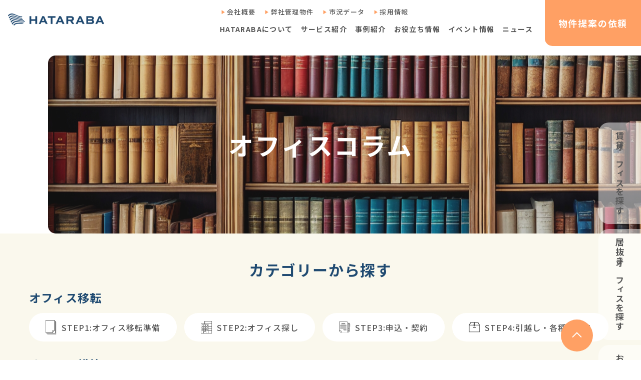

--- FILE ---
content_type: text/html; charset=UTF-8
request_url: https://corp.hataraba.com/column/tag/work-style-reform/
body_size: 12489
content:

<!DOCTYPE html>
<html style="scroll-padding-top: 100px;">
<head>
  <!-- Google Tag Manager -->
  <script>(function(w,d,s,l,i){w[l]=w[l]||[];w[l].push({'gtm.start':
  new Date().getTime(),event:'gtm.js'});var f=d.getElementsByTagName(s)[0],
  j=d.createElement(s),dl=l!='dataLayer'?'&l='+l:'';j.async=true;j.src=
  'https://www.googletagmanager.com/gtm.js?id='+i+dl;f.parentNode.insertBefore(j,f);
  })(window,document,'script','dataLayer','GTM-MN345SQ');</script>
  <!-- End Google Tag Manager -->
	<meta charset="utf-8">
	<meta http-equiv="X-UA-Compatible" content="IE=edge">
  <meta name="viewport" content="width=device-width">
  <meta name="format-detection" content="telephone=no">

  
	  <meta name="description" content="">
  <meta name="keywords" content="賃貸オフィス,オフィス移転業者">
  <meta property="og:locale" content="ja_JP">
  <meta property="og:site_name" content="オフィス移転のトータル支援はお任せください">
  <meta property="og:type" content="article">
  <meta property="og:title" content="">
  <meta property="og:description" content="">
  <meta property="og:url" content="https://corp.hataraba.com/column/tag/work-style-reform/">
  <meta property="og:image" content="https://corp.hataraba.com/_cms/wp-content/uploads/2024/11/ba0c1a9b857196b983777f5808b837e6.jpg">
  <link rel="apple-touch-icon" sizes="180x180" href="https://corp.hataraba.com/_cms/wp-content/themes/hataraba/assets/images/common/apple-touch-icon.png">
  <link rel="icon" type="image/png" href="https://corp.hataraba.com/_cms/wp-content/themes/hataraba/assets/images/common/favicon.ico">
  <link rel="icon" type="image/png" sizes="32x32" href="https://corp.hataraba.com/_cms/wp-content/themes/hataraba/assets/images/common/favicon-32x32.png">
  <link rel="icon" type="image/png" sizes="16x16" href="https://corp.hataraba.com/_cms/wp-content/themes/hataraba/assets/images/common/favicon-16x16.png">
  <link rel="manifest" href="https://corp.hataraba.com/_cms/wp-content/themes/hataraba">
    <link rel="stylesheet" href="https://corp.hataraba.com/_cms/wp-content/themes/hataraba/css/common.min.css">
  <link rel="stylesheet" href="https://corp.hataraba.com/_cms/wp-content/themes/hataraba/css/style.min.css">
  <link rel="stylesheet" href="https://corp.hataraba.com/_cms/wp-content/themes/hataraba/css/modules.min.css">
  <link rel="stylesheet" href="https://corp.hataraba.com/_cms/wp-content/themes/hataraba/css/style_add.css">
  <link rel="preconnect" href="https://fonts.googleapis.com">
  <link rel="preconnect" href="https://fonts.gstatic.com" crossorigin>
  <link href="https://fonts.googleapis.com/css2?family=Noto+Sans+JP:wght@400;500;700&display=swap" rel="stylesheet"> 
  	<style>img:is([sizes="auto" i], [sizes^="auto," i]) { contain-intrinsic-size: 3000px 1500px }</style>
	
		<!-- All in One SEO 4.8.5 - aioseo.com -->
		<title>働き方改革 – はたらく場所を、もっとよくする。HATARABA</title>
	<meta name="robots" content="max-image-preview:large" />
	<link rel="canonical" href="https://corp.hataraba.com/column/tag/work-style-reform/" />
	<meta name="generator" content="All in One SEO (AIOSEO) 4.8.5" />
		<script type="application/ld+json" class="aioseo-schema">
			{"@context":"https:\/\/schema.org","@graph":[{"@type":"BreadcrumbList","@id":"https:\/\/corp.hataraba.com\/column\/tag\/work-style-reform\/#breadcrumblist","itemListElement":[{"@type":"ListItem","@id":"https:\/\/corp.hataraba.com#listItem","position":1,"name":"Home","item":"https:\/\/corp.hataraba.com","nextItem":{"@type":"ListItem","@id":"https:\/\/corp.hataraba.com\/column\/tag\/work-style-reform\/#listItem","name":"\u50cd\u304d\u65b9\u6539\u9769"}},{"@type":"ListItem","@id":"https:\/\/corp.hataraba.com\/column\/tag\/work-style-reform\/#listItem","position":2,"name":"\u50cd\u304d\u65b9\u6539\u9769","previousItem":{"@type":"ListItem","@id":"https:\/\/corp.hataraba.com#listItem","name":"Home"}}]},{"@type":"CollectionPage","@id":"https:\/\/corp.hataraba.com\/column\/tag\/work-style-reform\/#collectionpage","url":"https:\/\/corp.hataraba.com\/column\/tag\/work-style-reform\/","name":"\u50cd\u304d\u65b9\u6539\u9769 \u2013 \u306f\u305f\u3089\u304f\u5834\u6240\u3092\u3001\u3082\u3063\u3068\u3088\u304f\u3059\u308b\u3002HATARABA","inLanguage":"ja","isPartOf":{"@id":"https:\/\/corp.hataraba.com\/#website"},"breadcrumb":{"@id":"https:\/\/corp.hataraba.com\/column\/tag\/work-style-reform\/#breadcrumblist"}},{"@type":"Organization","@id":"https:\/\/corp.hataraba.com\/#organization","name":"\u682a\u5f0f\u4f1a\u793eHATARABA","description":"\u8cc3\u8cb8\u30aa\u30d5\u30a3\u30b9\u4ef2\u4ecb\u3092\u4e2d\u5fc3\u306b\u30aa\u30d5\u30a3\u30b9\u79fb\u8ee2\u3092\u30c8\u30fc\u30bf\u30eb\u652f\u63f4\u3002\u30aa\u30d5\u30a3\u30b9\u306f\u3082\u3061\u308d\u3093\u3001\u30aa\u30d5\u30a3\u30b9\u4ee5\u5916\u306e\u9078\u629e\u80a2\u3082\u542b\u3081\u304a\u5ba2\u69d8\u306b\u3068\u3063\u3066\u300e\u306f\u305f\u3089\u304f\u5834\u6240\u300f\u3068\u306f\u3069\u3046\u3042\u308b\u3079\u304d\u306a\u306e\u304b\u3092\u5171\u306b\u8003\u3048\u3001\u3088\u308a\u3088\u3044\u30b5\u30fc\u30d3\u30b9\u3092\u63d0\u4f9b\u3057\u3066\u307e\u3044\u308a\u307e\u3059\u3002","url":"https:\/\/corp.hataraba.com\/"},{"@type":"WebSite","@id":"https:\/\/corp.hataraba.com\/#website","url":"https:\/\/corp.hataraba.com\/","name":"\u306f\u305f\u3089\u304f\u5834\u6240\u3092\u3001\u3082\u3063\u3068\u3088\u304f\u3059\u308b\u3002HATARABA","description":"\u8cc3\u8cb8\u30aa\u30d5\u30a3\u30b9\u4ef2\u4ecb\u3092\u4e2d\u5fc3\u306b\u30aa\u30d5\u30a3\u30b9\u79fb\u8ee2\u3092\u30c8\u30fc\u30bf\u30eb\u652f\u63f4\u3002\u30aa\u30d5\u30a3\u30b9\u306f\u3082\u3061\u308d\u3093\u3001\u30aa\u30d5\u30a3\u30b9\u4ee5\u5916\u306e\u9078\u629e\u80a2\u3082\u542b\u3081\u304a\u5ba2\u69d8\u306b\u3068\u3063\u3066\u300e\u306f\u305f\u3089\u304f\u5834\u6240\u300f\u3068\u306f\u3069\u3046\u3042\u308b\u3079\u304d\u306a\u306e\u304b\u3092\u5171\u306b\u8003\u3048\u3001\u3088\u308a\u3088\u3044\u30b5\u30fc\u30d3\u30b9\u3092\u63d0\u4f9b\u3057\u3066\u307e\u3044\u308a\u307e\u3059\u3002","inLanguage":"ja","publisher":{"@id":"https:\/\/corp.hataraba.com\/#organization"}}]}
		</script>
		<!-- All in One SEO -->

		<!-- This site uses the Google Analytics by MonsterInsights plugin v9.6.1 - Using Analytics tracking - https://www.monsterinsights.com/ -->
		<!-- Note: MonsterInsights is not currently configured on this site. The site owner needs to authenticate with Google Analytics in the MonsterInsights settings panel. -->
					<!-- No tracking code set -->
				<!-- / Google Analytics by MonsterInsights -->
		<style id='classic-theme-styles-inline-css'>
/*! This file is auto-generated */
.wp-block-button__link{color:#fff;background-color:#32373c;border-radius:9999px;box-shadow:none;text-decoration:none;padding:calc(.667em + 2px) calc(1.333em + 2px);font-size:1.125em}.wp-block-file__button{background:#32373c;color:#fff;text-decoration:none}
</style>
<style id='global-styles-inline-css'>
:root{--wp--preset--aspect-ratio--square: 1;--wp--preset--aspect-ratio--4-3: 4/3;--wp--preset--aspect-ratio--3-4: 3/4;--wp--preset--aspect-ratio--3-2: 3/2;--wp--preset--aspect-ratio--2-3: 2/3;--wp--preset--aspect-ratio--16-9: 16/9;--wp--preset--aspect-ratio--9-16: 9/16;--wp--preset--color--black: #000000;--wp--preset--color--cyan-bluish-gray: #abb8c3;--wp--preset--color--white: #ffffff;--wp--preset--color--pale-pink: #f78da7;--wp--preset--color--vivid-red: #cf2e2e;--wp--preset--color--luminous-vivid-orange: #ff6900;--wp--preset--color--luminous-vivid-amber: #fcb900;--wp--preset--color--light-green-cyan: #7bdcb5;--wp--preset--color--vivid-green-cyan: #00d084;--wp--preset--color--pale-cyan-blue: #8ed1fc;--wp--preset--color--vivid-cyan-blue: #0693e3;--wp--preset--color--vivid-purple: #9b51e0;--wp--preset--gradient--vivid-cyan-blue-to-vivid-purple: linear-gradient(135deg,rgba(6,147,227,1) 0%,rgb(155,81,224) 100%);--wp--preset--gradient--light-green-cyan-to-vivid-green-cyan: linear-gradient(135deg,rgb(122,220,180) 0%,rgb(0,208,130) 100%);--wp--preset--gradient--luminous-vivid-amber-to-luminous-vivid-orange: linear-gradient(135deg,rgba(252,185,0,1) 0%,rgba(255,105,0,1) 100%);--wp--preset--gradient--luminous-vivid-orange-to-vivid-red: linear-gradient(135deg,rgba(255,105,0,1) 0%,rgb(207,46,46) 100%);--wp--preset--gradient--very-light-gray-to-cyan-bluish-gray: linear-gradient(135deg,rgb(238,238,238) 0%,rgb(169,184,195) 100%);--wp--preset--gradient--cool-to-warm-spectrum: linear-gradient(135deg,rgb(74,234,220) 0%,rgb(151,120,209) 20%,rgb(207,42,186) 40%,rgb(238,44,130) 60%,rgb(251,105,98) 80%,rgb(254,248,76) 100%);--wp--preset--gradient--blush-light-purple: linear-gradient(135deg,rgb(255,206,236) 0%,rgb(152,150,240) 100%);--wp--preset--gradient--blush-bordeaux: linear-gradient(135deg,rgb(254,205,165) 0%,rgb(254,45,45) 50%,rgb(107,0,62) 100%);--wp--preset--gradient--luminous-dusk: linear-gradient(135deg,rgb(255,203,112) 0%,rgb(199,81,192) 50%,rgb(65,88,208) 100%);--wp--preset--gradient--pale-ocean: linear-gradient(135deg,rgb(255,245,203) 0%,rgb(182,227,212) 50%,rgb(51,167,181) 100%);--wp--preset--gradient--electric-grass: linear-gradient(135deg,rgb(202,248,128) 0%,rgb(113,206,126) 100%);--wp--preset--gradient--midnight: linear-gradient(135deg,rgb(2,3,129) 0%,rgb(40,116,252) 100%);--wp--preset--font-size--small: 13px;--wp--preset--font-size--medium: 20px;--wp--preset--font-size--large: 36px;--wp--preset--font-size--x-large: 42px;--wp--preset--spacing--20: 0.44rem;--wp--preset--spacing--30: 0.67rem;--wp--preset--spacing--40: 1rem;--wp--preset--spacing--50: 1.5rem;--wp--preset--spacing--60: 2.25rem;--wp--preset--spacing--70: 3.38rem;--wp--preset--spacing--80: 5.06rem;--wp--preset--shadow--natural: 6px 6px 9px rgba(0, 0, 0, 0.2);--wp--preset--shadow--deep: 12px 12px 50px rgba(0, 0, 0, 0.4);--wp--preset--shadow--sharp: 6px 6px 0px rgba(0, 0, 0, 0.2);--wp--preset--shadow--outlined: 6px 6px 0px -3px rgba(255, 255, 255, 1), 6px 6px rgba(0, 0, 0, 1);--wp--preset--shadow--crisp: 6px 6px 0px rgba(0, 0, 0, 1);}:where(.is-layout-flex){gap: 0.5em;}:where(.is-layout-grid){gap: 0.5em;}body .is-layout-flex{display: flex;}.is-layout-flex{flex-wrap: wrap;align-items: center;}.is-layout-flex > :is(*, div){margin: 0;}body .is-layout-grid{display: grid;}.is-layout-grid > :is(*, div){margin: 0;}:where(.wp-block-columns.is-layout-flex){gap: 2em;}:where(.wp-block-columns.is-layout-grid){gap: 2em;}:where(.wp-block-post-template.is-layout-flex){gap: 1.25em;}:where(.wp-block-post-template.is-layout-grid){gap: 1.25em;}.has-black-color{color: var(--wp--preset--color--black) !important;}.has-cyan-bluish-gray-color{color: var(--wp--preset--color--cyan-bluish-gray) !important;}.has-white-color{color: var(--wp--preset--color--white) !important;}.has-pale-pink-color{color: var(--wp--preset--color--pale-pink) !important;}.has-vivid-red-color{color: var(--wp--preset--color--vivid-red) !important;}.has-luminous-vivid-orange-color{color: var(--wp--preset--color--luminous-vivid-orange) !important;}.has-luminous-vivid-amber-color{color: var(--wp--preset--color--luminous-vivid-amber) !important;}.has-light-green-cyan-color{color: var(--wp--preset--color--light-green-cyan) !important;}.has-vivid-green-cyan-color{color: var(--wp--preset--color--vivid-green-cyan) !important;}.has-pale-cyan-blue-color{color: var(--wp--preset--color--pale-cyan-blue) !important;}.has-vivid-cyan-blue-color{color: var(--wp--preset--color--vivid-cyan-blue) !important;}.has-vivid-purple-color{color: var(--wp--preset--color--vivid-purple) !important;}.has-black-background-color{background-color: var(--wp--preset--color--black) !important;}.has-cyan-bluish-gray-background-color{background-color: var(--wp--preset--color--cyan-bluish-gray) !important;}.has-white-background-color{background-color: var(--wp--preset--color--white) !important;}.has-pale-pink-background-color{background-color: var(--wp--preset--color--pale-pink) !important;}.has-vivid-red-background-color{background-color: var(--wp--preset--color--vivid-red) !important;}.has-luminous-vivid-orange-background-color{background-color: var(--wp--preset--color--luminous-vivid-orange) !important;}.has-luminous-vivid-amber-background-color{background-color: var(--wp--preset--color--luminous-vivid-amber) !important;}.has-light-green-cyan-background-color{background-color: var(--wp--preset--color--light-green-cyan) !important;}.has-vivid-green-cyan-background-color{background-color: var(--wp--preset--color--vivid-green-cyan) !important;}.has-pale-cyan-blue-background-color{background-color: var(--wp--preset--color--pale-cyan-blue) !important;}.has-vivid-cyan-blue-background-color{background-color: var(--wp--preset--color--vivid-cyan-blue) !important;}.has-vivid-purple-background-color{background-color: var(--wp--preset--color--vivid-purple) !important;}.has-black-border-color{border-color: var(--wp--preset--color--black) !important;}.has-cyan-bluish-gray-border-color{border-color: var(--wp--preset--color--cyan-bluish-gray) !important;}.has-white-border-color{border-color: var(--wp--preset--color--white) !important;}.has-pale-pink-border-color{border-color: var(--wp--preset--color--pale-pink) !important;}.has-vivid-red-border-color{border-color: var(--wp--preset--color--vivid-red) !important;}.has-luminous-vivid-orange-border-color{border-color: var(--wp--preset--color--luminous-vivid-orange) !important;}.has-luminous-vivid-amber-border-color{border-color: var(--wp--preset--color--luminous-vivid-amber) !important;}.has-light-green-cyan-border-color{border-color: var(--wp--preset--color--light-green-cyan) !important;}.has-vivid-green-cyan-border-color{border-color: var(--wp--preset--color--vivid-green-cyan) !important;}.has-pale-cyan-blue-border-color{border-color: var(--wp--preset--color--pale-cyan-blue) !important;}.has-vivid-cyan-blue-border-color{border-color: var(--wp--preset--color--vivid-cyan-blue) !important;}.has-vivid-purple-border-color{border-color: var(--wp--preset--color--vivid-purple) !important;}.has-vivid-cyan-blue-to-vivid-purple-gradient-background{background: var(--wp--preset--gradient--vivid-cyan-blue-to-vivid-purple) !important;}.has-light-green-cyan-to-vivid-green-cyan-gradient-background{background: var(--wp--preset--gradient--light-green-cyan-to-vivid-green-cyan) !important;}.has-luminous-vivid-amber-to-luminous-vivid-orange-gradient-background{background: var(--wp--preset--gradient--luminous-vivid-amber-to-luminous-vivid-orange) !important;}.has-luminous-vivid-orange-to-vivid-red-gradient-background{background: var(--wp--preset--gradient--luminous-vivid-orange-to-vivid-red) !important;}.has-very-light-gray-to-cyan-bluish-gray-gradient-background{background: var(--wp--preset--gradient--very-light-gray-to-cyan-bluish-gray) !important;}.has-cool-to-warm-spectrum-gradient-background{background: var(--wp--preset--gradient--cool-to-warm-spectrum) !important;}.has-blush-light-purple-gradient-background{background: var(--wp--preset--gradient--blush-light-purple) !important;}.has-blush-bordeaux-gradient-background{background: var(--wp--preset--gradient--blush-bordeaux) !important;}.has-luminous-dusk-gradient-background{background: var(--wp--preset--gradient--luminous-dusk) !important;}.has-pale-ocean-gradient-background{background: var(--wp--preset--gradient--pale-ocean) !important;}.has-electric-grass-gradient-background{background: var(--wp--preset--gradient--electric-grass) !important;}.has-midnight-gradient-background{background: var(--wp--preset--gradient--midnight) !important;}.has-small-font-size{font-size: var(--wp--preset--font-size--small) !important;}.has-medium-font-size{font-size: var(--wp--preset--font-size--medium) !important;}.has-large-font-size{font-size: var(--wp--preset--font-size--large) !important;}.has-x-large-font-size{font-size: var(--wp--preset--font-size--x-large) !important;}
:where(.wp-block-post-template.is-layout-flex){gap: 1.25em;}:where(.wp-block-post-template.is-layout-grid){gap: 1.25em;}
:where(.wp-block-columns.is-layout-flex){gap: 2em;}:where(.wp-block-columns.is-layout-grid){gap: 2em;}
:root :where(.wp-block-pullquote){font-size: 1.5em;line-height: 1.6;}
</style>
<link rel='stylesheet' id='contact-form-7-css' href='https://corp.hataraba.com/_cms/wp-content/plugins/contact-form-7/includes/css/styles.css' media='all' />
</head>
<body data-page="column-tag">
<header class="m-header js-header">
  <div class="m-header-box">
    <div class="m-header-box-left">
      <p class="m-header-logo">
        <a href="https://corp.hataraba.com/" class="m-header-logo-link">
          <img src="https://corp.hataraba.com/_cms/wp-content/themes/hataraba/images/common/logo01.png" alt="HATARABA" class="m-header-logo-link-img">
        </a>
      </p>
    </div>
    <div class="m-header-box-right">
      <div class="m-header-menues">
                          <ul class="m-header-menu">
                        <li class="m-header-menu-item">
              <a href="https://corp.hataraba.com/company/" target="" class="m-header-menu-item-link">会社概要</a>
            </li>
                        <li class="m-header-menu-item">
              <a href="https://corp.hataraba.com/service/leasing/#data-fixed-list-num-5" target="" class="m-header-menu-item-link">弊社管理物件</a>
            </li>
                        <li class="m-header-menu-item">
              <a href="https://corp.hataraba.com/data/" target="" class="m-header-menu-item-link">市況データ</a>
            </li>
                        <li class="m-header-menu-item">
              <a href="https://recruit.obg.co.jp/" target="_blank" class="m-header-menu-item-link">採用情報</a>
            </li>
                      </ul>
        
                        <ul class="m-header-menu02">
                                  
                                                                                                                                                                                                                                                                                                                                                                                                                                                                <li class="m-header-menu02-item">
                <a href="https://corp.hataraba.com/about/" target="" class="m-header-menu02-item-link " >HATARABAについて</a>
              </li>

                                              
                                                                                                                                                                                                                                                                                                                                                                                                                                                                                                                                                                                                                                                                            <li class="m-header-menu02-item">
                <a href="https://corp.hataraba.com/service/" target="" class="m-header-menu02-item-link js-open-mega" data-target-mega="10817">サービス紹介</a>
              </li>

                                                                                                                                                                                                                                                                                                                                                                                                                      
                                                                                                                                                                                                                                                                                                                                                                                                                                                                <li class="m-header-menu02-item">
                <a href="https://corp.hataraba.com/case/" target="" class="m-header-menu02-item-link " >事例紹介</a>
              </li>

                                              
                                                                                                                                                                                                                                                                                                                                                                                                                                                                                                                                    <li class="m-header-menu02-item">
                <a href="https://corp.hataraba.com/useful/" target="" class="m-header-menu02-item-link js-open-mega" data-target-mega="10819">お役立ち情報</a>
              </li>

                                                                                                                                                                      
                                                                                                                                                                                                                                                                                                                                                                                                                                                                <li class="m-header-menu02-item">
                <a href="https://corp.hataraba.com/event/" target="" class="m-header-menu02-item-link " >イベント情報</a>
              </li>

                                              
                                                                                                                                                                                                                                                                                                                                                                                                                                                                <li class="m-header-menu02-item">
                <a href="https://corp.hataraba.com/news/" target="" class="m-header-menu02-item-link " >ニュース</a>
              </li>

                      
                  </ul>
              </div>
      <div class="m-header-request">
        <a href="https://corp.hataraba.com/property-request/" class="m-header-request-link">
          <span class="m-header-request-link-str">物件提案<br class="sp-only-inline">の依頼</span>
        </a>
      </div>
      <div class="m-header-spMenu">
        <a href="#" class="m-header-spMenu-link sp-menu-toggle">
          <span class="m-header-spMenu-link-bar"></span>
          <span class="m-header-spMenu-link-bar"></span>
          <span class="m-header-spMenu-link-bar"></span>
        </a>
      </div>
    </div>
  </div>

              <div class="m-header-mega js-mega" data-mega="10817">
        <div class="l-inner">
          <div class="m-header-mega-box">
            <div class="m-header-mega-box-left">
              <p class="m-header-mega-heading">サービス紹介</p>
            </div>
            <div class="m-header-mega-box-right">
                            <ul class="m-header-mega-links">
                                <li class="m-header-mega-links-item">
                  <a href="https://corp.hataraba.com/service/office/" target="" class="m-header-mega-links-item-link">オフィス移転コンサルティング</a>
                </li>
                                <li class="m-header-mega-links-item">
                  <a href="https://corp.hataraba.com/service/survey/" target="" class="m-header-mega-links-item-link">HATARABAサーベイ</a>
                </li>
                                <li class="m-header-mega-links-item">
                  <a href="https://hataraba.com/?utm_source=obg.co.jp&#038;utm_medium=referral&#038;utm_campaign=topbutton" target="_blank" class="m-header-mega-links-item-link">物件検索サイトHATARABAオフィス</a>
                </li>
                                <li class="m-header-mega-links-item">
                  <a href="https://corp.hataraba.com/service/leasing/" target="" class="m-header-mega-links-item-link">HATARABAリーシング・プロパティマネジメント</a>
                </li>
                                <li class="m-header-mega-links-item">
                  <a href="https://hataraba.com/inuki?utm_source=obg.co.jp&#038;utm_medium=referral&#038;utm_campaign=topbutton" target="_blank" class="m-header-mega-links-item-link">居抜きマッチングサイトHATARABA居抜き</a>
                </li>
                                <li class="m-header-mega-links-item">
                  <a href="https://corp.hataraba.com/service/startup/" target="" class="m-header-mega-links-item-link">HATARABAスタートアップ</a>
                </li>
                              </ul>
                          </div>
          </div>
        </div>
      </div>
          <div class="m-header-mega js-mega" data-mega="10819">
        <div class="l-inner">
          <div class="m-header-mega-box">
            <div class="m-header-mega-box-left">
              <p class="m-header-mega-heading">お役立ち情報</p>
            </div>
            <div class="m-header-mega-box-right">
                            <ul class="m-header-mega-links">
                                <li class="m-header-mega-links-item">
                  <a href="https://corp.hataraba.com/useful/" target="" class="m-header-mega-links-item-link">資料ダウンロード</a>
                </li>
                                <li class="m-header-mega-links-item">
                  <a href="https://corp.hataraba.com/column/" target="" class="m-header-mega-links-item-link">コラム</a>
                </li>
                              </ul>
                          </div>
          </div>
        </div>
      </div>
      
  <div class="m-header-mega js-mega" data-mega="useful">
    <div class="l-inner">
      <div class="m-header-mega-box">
        <div class="m-header-mega-box-left">
          <p class="m-header-mega-heading">お役立ち情報</p>
        </div>
        <div class="m-header-mega-box-right">
          <ul class="m-header-mega-links">
            <li class="m-header-mega-links-item">
              <a href="https://corp.hataraba.com/useful/" class="m-header-mega-links-item-link">資料ダウンロード</a>
            </li>
            <li class="m-header-mega-links-item">
              <a href="https://corp.hataraba.com/column/" class="m-header-mega-links-item-link">コラム</a>
            </li>
          </ul>
        </div>
      </div>
    </div>
  </div>
</header>

<div class="l-container">
<div class="page-sub page-column">
  <section class="sub-mv">
    <figure class="sub-mv-bg">
      <img src="https://corp.hataraba.com/_cms/wp-content/themes/hataraba/images/column/mv-img01.jpg" class="sub-mv-bg-img">
    </figure>
    <div class="sub-mv-content">
      <div class="l-inner">
        <div class="sub-mv-title">
          <h1 class="sub-mv-title-heading">オフィスコラム</h1>
        </div>
      </div>
    </div>
  </section>
  <section class="column-search ">
  <div class="l-inner">
    <h2 class="column-search-heading">カテゴリーから探す</h2>
    <div class="column-search-body">
      <h3 class="column-search-subHeading">オフィス移転</h3>
      <ul class="column-search-tags">
        <li class="column-search-tags-item">
          <a href="https://corp.hataraba.com/column/category/step1/" class="column-search-tags-item-link ">
            <img src="https://corp.hataraba.com/_cms/wp-content/themes/hataraba/images/column/search-icon01.svg" class="column-search-tags-item-link-icon">
            <span class="column-search-tags-item-link-str">STEP1:オフィス移転準備</span>
          </a>
        </li>
        <li class="column-search-tags-item">
          <a href="https://corp.hataraba.com/column/category/step2/" class="column-search-tags-item-link ">
            <img src="https://corp.hataraba.com/_cms/wp-content/themes/hataraba/images/column/search-icon02.svg" class="column-search-tags-item-link-icon">
            <span class="column-search-tags-item-link-str">STEP2:オフィス探し</span>
          </a>
        </li>
        <li class="column-search-tags-item">
          <a href="https://corp.hataraba.com/column/category/step3/" class="column-search-tags-item-link ">
            <img src="https://corp.hataraba.com/_cms/wp-content/themes/hataraba/images/column/search-icon03.svg" class="column-search-tags-item-link-icon">
            <span class="column-search-tags-item-link-str">STEP3:申込・契約</span>
          </a>
        </li>
        <li class="column-search-tags-item">
          <a href="https://corp.hataraba.com/column/category/step4/" class="column-search-tags-item-link ">
            <img src="https://corp.hataraba.com/_cms/wp-content/themes/hataraba/images/column/search-icon04.svg" class="column-search-tags-item-link-icon">
            <span class="column-search-tags-item-link-str">STEP4:引越し・各種手続き</span>
          </a>
        </li>
      </ul>

      <h3 class="column-search-subHeading">オフィス構築</h3>
      <ul class="column-search-tags">
        <li class="column-search-tags-item">
          <a href="https://corp.hataraba.com/column/category/design/" class="column-search-tags-item-link ">
            <img src="https://corp.hataraba.com/_cms/wp-content/themes/hataraba/images/column/search-icon05.svg" class="column-search-tags-item-link-icon">
            <span class="column-search-tags-item-link-str">内装・レイアウト</span>
          </a>
        </li>
        <li class="column-search-tags-item">
          <a href="https://corp.hataraba.com/column/category/cost/" class="column-search-tags-item-link ">
            <img src="https://corp.hataraba.com/_cms/wp-content/themes/hataraba/images/column/search-icon06.svg" class="column-search-tags-item-link-icon">
            <span class="column-search-tags-item-link-str">オフィスにまつわるコスト</span>
          </a>
        </li>
        <li class="column-search-tags-item">
          <a href="https://corp.hataraba.com/column/category/operation/" class="column-search-tags-item-link ">
            <img src="https://corp.hataraba.com/_cms/wp-content/themes/hataraba/images/column/search-icon07.svg" class="column-search-tags-item-link-icon">
            <span class="column-search-tags-item-link-str">オフィス運用</span>
          </a>
        </li>
      </ul>

      <h2 class="column-search-heading">キーワードから探す</h2>
      <form action="https://corp.hataraba.com/column/" method="get" class="form">
        <div class="column-search-box">
          <input type="text" name="t" class="column-search-box-input input" placeholder="キーワードから探す" >
          <button type="submit" class="column-search-box-submit"></button>
        </div>
      </form>

            <ul class="column-search-tags02">
                  <li class="column-search-tags02-item">
            <a href="https://corp.hataraba.com/column/tag/office-relocation/" class="column-search-tags02-item-link">#オフィス移転</a>
          </li>
                  <li class="column-search-tags02-item">
            <a href="https://corp.hataraba.com/column/tag/free-address/" class="column-search-tags02-item-link">#フリーアドレス</a>
          </li>
                  <li class="column-search-tags02-item">
            <a href="https://corp.hataraba.com/column/tag/communication/" class="column-search-tags02-item-link">#コミュニケーション</a>
          </li>
                  <li class="column-search-tags02-item">
            <a href="https://corp.hataraba.com/column/tag/syussya/" class="column-search-tags02-item-link">#出社</a>
          </li>
                  <li class="column-search-tags02-item">
            <a href="https://corp.hataraba.com/column/tag/abw/" class="column-search-tags02-item-link">#ABW</a>
          </li>
                  <li class="column-search-tags02-item">
            <a href="https://corp.hataraba.com/column/tag/bcp%e5%af%be%e7%ad%96/" class="column-search-tags02-item-link">#BCP対策</a>
          </li>
                  <li class="column-search-tags02-item">
            <a href="https://corp.hataraba.com/column/tag/rental-work-place/" class="column-search-tags02-item-link">#賃貸オフィス</a>
          </li>
              </ul>
          </div>
  </div>
</section>  <section class="column-archive">
    <div class="l-inner">
      <nav class="m-breadcrumb-container">
        <ul class="m-breadcrumb">
          <li class="m-breadcrumb-item">
            <a href="https://corp.hataraba.com/" class="m-breadcrumb-item-link">TOP</a>
          </li>
          <li class="m-breadcrumb-item">
            <a href="https://corp.hataraba.com/column/" class="m-breadcrumb-item-link">オフィス移転コラム</a>
          </li>
          <li class="m-breadcrumb-item">
            <a href="https://corp.hataraba.com/column/tag/work-style-reform/" class="m-breadcrumb-item-link">働き方改革</a>
          </li>
        </ul>
      </nav>

      <div class="column-archive-box">
        <div class="column-archive-box-left column-archive-box-left__full">
          <h2 class="column-archive-heading">コラム - 働き方改革</h2>
          <div class="m-columns">
                                      <div class="m-columns-item">
                <a href="https://corp.hataraba.com/column/office_trend/" class="m-columns-item-in">
                  <div class="m-columns-item-box">
                    <div class="m-columns-item-box-left">
                      <figure class="m-columns-item-figure">
                                                  <img src="https://corp.hataraba.com/_cms/wp-content/uploads/2024/11/ba0c1a9b857196b983777f5808b837e6.jpg" class="m-columns-item-figure-img">
                                              </figure>
                    </div>
                    <div class="m-columns-item-box-right">
                      <p class="m-columns-item-date">2024.11.28</p>
                                                                  <ul class="m-columns-item-tags">
                                                <li class="m-columns-item-tags-item">
                          <span class="m-columns-item-tags-item-str">DX</span>
                        </li>
                                                <li class="m-columns-item-tags-item">
                          <span class="m-columns-item-tags-item-str">働き方改革</span>
                        </li>
                                                <li class="m-columns-item-tags-item">
                          <span class="m-columns-item-tags-item-str">出社したくなるオフィス</span>
                        </li>
                                                <li class="m-columns-item-tags-item">
                          <span class="m-columns-item-tags-item-str">出社回帰</span>
                        </li>
                                                <li class="m-columns-item-tags-item">
                          <span class="m-columns-item-tags-item-str">最新トレンド</span>
                        </li>
                                              </ul>
                                            <h3 class="m-columns-item-heading">出社したくなるオフィスとは？最新トレンドから読み解く、出社回帰につながるアイデア3選</h3>
                      <div class="m-columns-item-txt">
                        <p>働き方の多様化が進む一方で、最近ではオフィスの出社にあらためて価値を見出す企業が増えています。この出社回帰の流れにより、出社して働きたくなるようなオフィスデザインや機能が求められるようになりました。本記事では、国内外のオフィスに関する潮流を解説しながら、これからのオフィスづくりに活かせるアイデアを紹介します。 働き方はどう変わった？日本と海外の今を比較 コロ&#8230;</p>
                      </div>
                    </div>
                  </div>
                </a>
              </div><!-- / item -->
                          <div class="m-columns-item">
                <a href="https://corp.hataraba.com/column/issue/" class="m-columns-item-in">
                  <div class="m-columns-item-box">
                    <div class="m-columns-item-box-left">
                      <figure class="m-columns-item-figure">
                                                  <img src="https://corp.hataraba.com/_cms/wp-content/uploads/2023/11/00b47a44e9bbc140db6543ae1670be75.jpg" class="m-columns-item-figure-img">
                                              </figure>
                    </div>
                    <div class="m-columns-item-box-right">
                      <p class="m-columns-item-date">2023.11.10</p>
                                                                  <ul class="m-columns-item-tags">
                                                <li class="m-columns-item-tags-item">
                          <span class="m-columns-item-tags-item-str">オフィス</span>
                        </li>
                                                <li class="m-columns-item-tags-item">
                          <span class="m-columns-item-tags-item-str">オフィスの在り方</span>
                        </li>
                                                <li class="m-columns-item-tags-item">
                          <span class="m-columns-item-tags-item-str">オフィス環境</span>
                        </li>
                                                <li class="m-columns-item-tags-item">
                          <span class="m-columns-item-tags-item-str">働き方改革</span>
                        </li>
                                                <li class="m-columns-item-tags-item">
                          <span class="m-columns-item-tags-item-str">従業員満足</span>
                        </li>
                                                <li class="m-columns-item-tags-item">
                          <span class="m-columns-item-tags-item-str">課題</span>
                        </li>
                                              </ul>
                                            <h3 class="m-columns-item-heading">企業が抱える課題と従業員の課題認識は違う？  働き方とオフィスの最適化を探る。</h3>
                      <div class="m-columns-item-txt">
                        <p>「優秀な人材が確保できない」「教育しても定着しない」「働き方の多様化についていけない」「生産性や従業員の満足度が向上しない」など、企業の経営者やオフィス構築担当者は従業員に対してさまざまな課題を抱えています。 一方、従業員側は異なる課題認識を持っている場合があり、両者の認識のズレから、一向に解決に向かわないというケースも少なくありません。 この記事では、オフ&#8230;</p>
                      </div>
                    </div>
                  </div>
                </a>
              </div><!-- / item -->
                          <div class="m-columns-item">
                <a href="https://corp.hataraba.com/column/motive/" class="m-columns-item-in">
                  <div class="m-columns-item-box">
                    <div class="m-columns-item-box-left">
                      <figure class="m-columns-item-figure">
                                                  <img src="https://corp.hataraba.com/_cms/wp-content/uploads/2022/11/6fc1ef08e1ef7cb99205907d1fe8dfbb.jpg" class="m-columns-item-figure-img">
                                              </figure>
                    </div>
                    <div class="m-columns-item-box-right">
                      <p class="m-columns-item-date">2022.11.09</p>
                                                                  <ul class="m-columns-item-tags">
                                                <li class="m-columns-item-tags-item">
                          <span class="m-columns-item-tags-item-str">インナーブランディング</span>
                        </li>
                                                <li class="m-columns-item-tags-item">
                          <span class="m-columns-item-tags-item-str">オフィス移転</span>
                        </li>
                                                <li class="m-columns-item-tags-item">
                          <span class="m-columns-item-tags-item-str">コンサル</span>
                        </li>
                                                <li class="m-columns-item-tags-item">
                          <span class="m-columns-item-tags-item-str">タイミング</span>
                        </li>
                                                <li class="m-columns-item-tags-item">
                          <span class="m-columns-item-tags-item-str">モチベーション</span>
                        </li>
                                                <li class="m-columns-item-tags-item">
                          <span class="m-columns-item-tags-item-str">レイアウト</span>
                        </li>
                                                <li class="m-columns-item-tags-item">
                          <span class="m-columns-item-tags-item-str">人員増加</span>
                        </li>
                                                <li class="m-columns-item-tags-item">
                          <span class="m-columns-item-tags-item-str">働き方改革</span>
                        </li>
                                                <li class="m-columns-item-tags-item">
                          <span class="m-columns-item-tags-item-str">課題解決</span>
                        </li>
                                                <li class="m-columns-item-tags-item">
                          <span class="m-columns-item-tags-item-str">賃貸オフィス</span>
                        </li>
                                              </ul>
                                            <h3 class="m-columns-item-heading">企業がオフィス移転を検討する主な理由は？目的を達成できる解決策も解説</h3>
                      <div class="m-columns-item-txt">
                        <p>オフィスの移転は全社的な一大イベントですが、他の会社のオフィス移転はどういった理由で、もしくはどういったタイミングで行われているのでしょうか？ オフィスの移転をまさに検討している方、オフィスの移転を考え始めた方にとっては特に気になるところだと思います。 そこで、本記事ではオフィスの移転に関するご相談件数、年間3000件を誇る弊社が、実際の事例をもとに世の中の&#8230;</p>
                      </div>
                    </div>
                  </div>
                </a>
              </div><!-- / item -->
                          <div class="m-columns-item">
                <a href="https://corp.hataraba.com/column/work-style-14/" class="m-columns-item-in">
                  <div class="m-columns-item-box">
                    <div class="m-columns-item-box-left">
                      <figure class="m-columns-item-figure">
                                                  <img src="https://corp.hataraba.com/_cms/wp-content/uploads/2021/07/e4d68dc6dd41971b27b8ed1d47550119.jpg" class="m-columns-item-figure-img">
                                              </figure>
                    </div>
                    <div class="m-columns-item-box-right">
                      <p class="m-columns-item-date">2021.07.29</p>
                                                                  <ul class="m-columns-item-tags">
                                                <li class="m-columns-item-tags-item">
                          <span class="m-columns-item-tags-item-str">仕事効率up</span>
                        </li>
                                                <li class="m-columns-item-tags-item">
                          <span class="m-columns-item-tags-item-str">働きやすさ</span>
                        </li>
                                                <li class="m-columns-item-tags-item">
                          <span class="m-columns-item-tags-item-str">働き方改革</span>
                        </li>
                                                <li class="m-columns-item-tags-item">
                          <span class="m-columns-item-tags-item-str">労務</span>
                        </li>
                                                <li class="m-columns-item-tags-item">
                          <span class="m-columns-item-tags-item-str">従業員満足度</span>
                        </li>
                                                <li class="m-columns-item-tags-item">
                          <span class="m-columns-item-tags-item-str">生産性UP</span>
                        </li>
                                                <li class="m-columns-item-tags-item">
                          <span class="m-columns-item-tags-item-str">職場環境改善</span>
                        </li>
                                              </ul>
                                            <h3 class="m-columns-item-heading">オフィスの職場環境を改善！従業員満足度&#038;仕事効率をアップさせよう！</h3>
                      <div class="m-columns-item-txt">
                        <p>働き方が多様化する中で、企業側が取り組むべき項目の一つが職場環境の改善です。従業員により働きやすい環境を提供することで、従業員の満足度を向上させるだけではなく、仕事の効率を高めることが可能になります。働き方改革推進のための助成金情報もうまく活用しましょう。 【無料相談】職場環境の改善など、無料相談はこちら オフィスの職場環境を改善するにあたって 職場環境とは&#8230;</p>
                      </div>
                    </div>
                  </div>
                </a>
              </div><!-- / item -->
                                  </div><!-- / items -->
        </div>
      </div>
      <div class="column-archive-pagenavi">
        <div class="m-pagenavi">
          <div class='wp-pagenavi' role='navigation'>
<span aria-current='page' class='current'>1</span>
</div>        </div>
      </div>
    </div>
  </section>
</div>

<section class="sub-contact">
  <div class="sub-contact-body">
    <div class="l-inner">
      <div class="sub-contact-box">
        <div class="sub-contact-box-div">
          <div class="sub-contact-box-div-in">
            <h2 class="sub-contact-heading">採用情報</h2>
            <div class="sub-contact-txt">
              <p>株式会社HATARABAでは「人は財なり」の考えのもと、会社は第一に社員の為にあると考えて創業されました。<br>
                努力できる社員が報われる会社であり、社員の夢を実現できる会社でありたい。<br>
                そんなHATARABAで、働いてみませんか？</p>
            </div>
            <p class="sub-contact-more">
              <a href="https://recruit.obg.co.jp/" target="_blank" class="sub-contact-more-link">
                <span class="sub-contact-more-link-str">採用サイトはこちら</span>
              </a>
            </p>
          </div>
        </div>
        <div class="sub-contact-box-div">
          <div class="sub-contact-box-div-in">
            <h2 class="sub-contact-heading">お問い合わせ</h2>
            <div class="sub-contact-txt">
              <p>お客様に最高のオフィス移転体験を<br class="pc-only-inline">無料相談・お問い合わせなどお気軽にご相談ください。</p>
            </div>
            <div class="sub-contact-tel">
              <div class="sub-contact-tel-left">
                <img src="https://corp.hataraba.com/_cms/wp-content/themes/hataraba/images/common/sub-contact-icon01.svg" class="sub-contact-tel-icon">
              </div>
              <div class="sub-contact-tel-right">
                <p class="sub-contact-tel-num">03-5464-1315</p>
                <p class="sub-contact-tel-time">平日 9:00〜18:00</p>
              </div>
            </div>
			<p class="sub-contact-more">
              <a href="https://corp.hataraba.com/inquiry/" class="sub-contact-more-link sub-contact-more-link__contact js-hic">
				<span class="sub-contact-more-link-str">お問い合わせフォーム</span>
              </a>
            </p>
          </div>
        </div>
      </div>
    </div>
  </div>
</section>

<footer class="m-footer">
  <div class="m-footer-main">
    <div class="l-inner">
      <div class="m-footer-top">
        <div class="m-footer-top-box">
          <div class="m-footer-top-box-left">
            <p class="m-footer-logo">
              <a href="https://corp.hataraba.com/" class="m-footer-logo-link">
                <img src="https://corp.hataraba.com/_cms/wp-content/themes/hataraba/images/common/logo02.png" alt="HATARABA" class="m-footer-logo-link-img">
              </a>
            </p>
            <div class="m-footer-info">
              <h4 class="m-footer-info-heading">本社</h4>
              <p class="m-footer-info-address">東京都渋谷区渋谷3-8-12<br>
                渋谷第一生命ビルディング5階</p>
              <p class="m-footer-info-tel">TEL：03-5464-1315  <small>(平日9:00~18:00)</small><br>
                FAX：03-5464-1316</p>
            </div>
          </div>
          <div class="m-footer-top-box-right">
            <div class="m-footer-menues">
              <div class="m-footer-menues-div">
                                                <ul class="m-footer-menu">
                                                            <li class="m-footer-menu-item">
                        <a href="https://corp.hataraba.com/about/" target="" class="m-footer-menu-item-link">HATARABAについて</a>
                        
                                                                                                                                                                                                                                                                                                                                                                                                                                                                
                                              </li>
                                                                                <li class="m-footer-menu-item">
                        <a href="https://corp.hataraba.com/service/" target="" class="m-footer-menu-item-link">サービス紹介一覧</a>
                        
                                                                                                                                                                                                                                        <ul class="m-footer-menu-item-sub">
                                                        <li class="m-footer-menu-item-sub-item">
                              <a href="https://corp.hataraba.com/service/office/" target="" class="m-footer-menu-item-sub-item-link">オフィス移転コンサルティング</a>
                            </li>

                                                                                                                                                                                                                          <li class="m-footer-menu-item-sub-item">
                              <a href="https://corp.hataraba.com/service/survey/" target="" class="m-footer-menu-item-sub-item-link">HATARABAサーベイ</a>
                            </li>

                                                                                                                                                                <li class="m-footer-menu-item-sub-item">
                              <a href="https://hataraba.com/" target="_blank" class="m-footer-menu-item-sub-item-link">賃貸オフィス検索サイト【HATARABAオフィス】</a>
                            </li>

                                                                                                                                                                <li class="m-footer-menu-item-sub-item">
                              <a href="https://hataraba.com/inuki" target="" class="m-footer-menu-item-sub-item-link">居抜きオフィス検索サイト【HATARABA居抜き】</a>
                            </li>

                                                                                                                                                                <li class="m-footer-menu-item-sub-item">
                              <a href="https://corp.hataraba.com/service/leasing/" target="" class="m-footer-menu-item-sub-item-link">HATARABAリーシング・プロパティマネジメント</a>
                            </li>

                                                                                                                                                                <li class="m-footer-menu-item-sub-item">
                              <a href="https://corp.hataraba.com/service/startup/" target="" class="m-footer-menu-item-sub-item-link">HATARABAスタートアップ</a>
                            </li>

                                                                              
                                                  </ul>
                                              </li>
                                                                                                                                                                                                                                                                                          </ul>
                              </div><!-- / menues-div -->
              <div class="m-footer-menues-div">
                                                <ul class="m-footer-menu">
                                                            <li class="m-footer-menu-item">
                        <a href="https://corp.hataraba.com/case/" target="" class="m-footer-menu-item-link">オフィス移転 事例紹介</a>
                        
                                                                                                                                                                                                                                                                                                          
                                              </li>
                                                                                <li class="m-footer-menu-item">
                        <a href="https://corp.hataraba.com/useful/" target="" class="m-footer-menu-item-link">お役立ち資料ダウンロード</a>
                        
                                                                                                                                                                                                                                                                                                          
                                              </li>
                                                                                <li class="m-footer-menu-item">
                        <a href="https://corp.hataraba.com/column/" target="" class="m-footer-menu-item-link">オフィスコラム</a>
                        
                                                                                                                                                                                                                                                                                                          
                                              </li>
                                                                                <li class="m-footer-menu-item">
                        <a href="https://corp.hataraba.com/event/" target="" class="m-footer-menu-item-link">イベント情報</a>
                        
                                                                                                                                                                                                                                                                                                          
                                              </li>
                                                                                <li class="m-footer-menu-item">
                        <a href="https://corp.hataraba.com/news/" target="" class="m-footer-menu-item-link">ニュース</a>
                        
                                                                                                                                                                                                                                                                                                          
                                              </li>
                                                      </ul>
                              </div><!-- / menues-div -->
              <div class="m-footer-menues-div">
                                                <ul class="m-footer-menu">
                                                            <li class="m-footer-menu-item">
                        <a href="https://corp.hataraba.com/company/" target="" class="m-footer-menu-item-link">会社概要</a>
                        
                                                                                                                                                                                                                                                                                                                                                                                                              
                                              </li>
                                                                                <li class="m-footer-menu-item">
                        <a href="https://corp.hataraba.com/service/leasing/#data-fixed-list-num-5" target="" class="m-footer-menu-item-link">弊社管理物件</a>
                        
                                                                                                                                                                                                                                                                                                                                                                                                              
                                              </li>
                                                                                <li class="m-footer-menu-item">
                        <a href="https://corp.hataraba.com/data/" target="" class="m-footer-menu-item-link">市況データ</a>
                        
                                                                                                                                                                                                                                                                                                                                                                                                              
                                              </li>
                                                                                <li class="m-footer-menu-item">
                        <a href="https://recruit.obg.co.jp/" target="_blank" class="m-footer-menu-item-link">採用情報</a>
                        
                                                                                                                                                                                                                                                                                                                                                                                                              
                                              </li>
                                                                                <li class="m-footer-menu-item">
                        <a href="https://corp.hataraba.com/inquiry/" target="" class="m-footer-menu-item-link">無料相談・お問い合わせ</a>
                        
                                                                                                                                                                                                                                                                                                                                                                                                              
                                              </li>
                                                                                <li class="m-footer-menu-item">
                        <a href="https://corp.hataraba.com/privacy/" target="" class="m-footer-menu-item-link">プライバシーポリシー</a>
                        
                                                                                                                                                                                                                                                                                                                                                                                                              
                                              </li>
                                                                                <li class="m-footer-menu-item">
                        <a href="https://corp.hataraba.com/media-policy/" target="" class="m-footer-menu-item-link">ソーシャルメディアポリシー</a>
                        
                                                                                                                                                                                                                                                                                                                                                                                                              
                                              </li>
                                                      </ul>
                              </div><!-- / menues-div -->
            </div><!-- / menues -->
            <div class="m-footer-links">
              <div class="m-footer-links-div">
                <div class="m-footer-data">
                  <h4 class="m-footer-data-heading">関連会社</h4>
                  <ul class="m-footer-data-links">
                    <li class="m-footer-data-links-item">
                      <a href="https://illumin.jp/" target="_blank" class="m-footer-data-links-item-link">オフィスの内装構築【イルミナ】</a>
                    </li>
                    <li class="m-footer-data-links-item">
                      <a href="https://www.vr-view.jp/" target="_blank" class="m-footer-data-links-item-link">VR＆CG オフィスPR【360pict】</a>
                    </li>
                  </ul>
                </div>
              </div><!-- / div -->
            </div>
          </div>
        </div>
      </div>
      <div class="m-footer-bottom">
        <div class="l-inner">
                      <div class="m-footer-offices">
                                              <div class="m-footer-offices-div">
                  <div class="m-footer-data">
                    <h4 class="m-footer-data-heading">神田支店</h4>
                    <div class="m-footer-data-txt">
                      <p>東京都千代田区神田鍛冶町3-5-2<br />
KDX鍛冶町ビル5階<br>
                        TEL：03-6774-6847<br>                        FAX：03-6630-4035</p>
                    </div>
                  </div>
                </div><!-- / div -->
                                              <div class="m-footer-offices-div">
                  <div class="m-footer-data">
                    <h4 class="m-footer-data-heading">虎ノ門支店</h4>
                    <div class="m-footer-data-txt">
                      <p>東京都港区虎ノ門1-7-6<br />
升本ビル3階<br>
                        TEL：03-4361-1968<br>                        </p>
                    </div>
                  </div>
                </div><!-- / div -->
                                              <div class="m-footer-offices-div">
                  <div class="m-footer-data">
                    <h4 class="m-footer-data-heading">名古屋支店</h4>
                    <div class="m-footer-data-txt">
                      <p>愛知県名古屋市中区錦2-19-1<br />
名古屋鴻池ビル<br>
                        TEL：052-766-7166<br>                        FAX：03-6555-2240</p>
                    </div>
                  </div>
                </div><!-- / div -->
                                              <div class="m-footer-offices-div">
                  <div class="m-footer-data">
                    <h4 class="m-footer-data-heading">大阪支店</h4>
                    <div class="m-footer-data-txt">
                      <p>大阪府大阪市中央区備後町 3-4-1<br />
EDGE備後町4階<br>
                        TEL：06-4400-7295<br>                        FAX：050-3385-2880</p>
                    </div>
                  </div>
                </div><!-- / div -->
                                              <div class="m-footer-offices-div">
                  <div class="m-footer-data">
                    <h4 class="m-footer-data-heading">福岡支店</h4>
                    <div class="m-footer-data-txt">
                      <p>福岡県福岡市中央区天神2-13-7<br />
福岡平和ビル5階<br>
                        TEL：092-600-7056<br>                        </p>
                    </div>
                  </div>
                </div><!-- / div -->
                                              <div class="m-footer-offices-div">
                  <div class="m-footer-data">
                    <h4 class="m-footer-data-heading">札幌支店</h4>
                    <div class="m-footer-data-txt">
                      <p>北海道札幌市中央区北1条西3-2<br />
井門札幌ビル6階<br>
                        TEL：011-839-9542<br>                        </p>
                    </div>
                  </div>
                </div><!-- / div -->
                          </div>
                  </div>
      </div>
    </div>
  </div>
  <div class="m-footer-copyright">
    <p class="m-footer-copyright-str">Copyright © 2025 HATARABA Co.,Ltd.</p>
  </div>
</footer>

</div><!-- / .l-container -->

<ul class="m-fixed-links">
  <li class="m-fixed-links-item">
    <a href="https://hataraba.com/?utm_source=obg.co.jp&utm_medium=referral&utm_campaign=topbutton" target="_blank" class="m-fixed-links-item-link">
      <span class="m-fixed-links-item-link-str">賃貸オフィスを探す</span>
    </a>
  </li>
  <li class="m-fixed-links-item">
    <a href="https://hataraba.com/inuki?utm_source=obg.co.jp&utm_medium=referral&utm_campaign=topbutton" target="_blank" class="m-fixed-links-item-link">
      <span class="m-fixed-links-item-link-str">居抜きオフィスを探す</span>
    </a>
  </li>
  <li class="m-fixed-links-item">
    <a href="https://corp.hataraba.com/inquiry/" class="m-fixed-links-item-link">
      <span class="m-fixed-links-item-link-str">お問い合わせ</span>
    </a>
  </li>
</ul>

<ul class="m-fixed-list">
  
</ul>

  <div class="m-fixed-banner">
              <div class="pc-only-inline">
        <a href="https://corp.hataraba.com/useful-request/?id=11974" target="_blank" class="m-fixed-banner-link">
          <img src="https://corp.hataraba.com/_cms/wp-content/uploads/2024/05/f17bf4d175004564e0c5bd8fa5880f1a-1.png" class="m-fixed-banner-link-img">
        </a>
      </div>
              <div class="sp-only-inline">
        <a href="https://corp.hataraba.com/useful-request/?id=11974" target="_blank" class="m-fixed-banner-link">
          <img src="https://corp.hataraba.com/_cms/wp-content/uploads/2024/05/2189060f7c4a737d45a24412f50a993c.png" class="m-fixed-banner-link-img">
        </a>
      </div>
        
    <a href="#" class="m-fixed-banner-close">×</a>
  </div>

<div class="sp-menu">
  <div class="sp-menu-body">
    <div class="sp-menu-top">
      <div class="sp-menu-top-left">
        <figure class="sp-menu-logo">
          <a href="https://corp.hataraba.com/" class="sp-menu-logo-link">
            <img src="https://corp.hataraba.com/_cms/wp-content/themes/hataraba/images/common/logo03.png" alt="HATARABA" class="sp-menu-logo-link-img">
          </a>
        </figure>
      </div>
      <div class="sp-menu-top-right">
        <a href="#" class="sp-menu-close sp-menu-toggle woss">
          <img src="https://corp.hataraba.com/_cms/wp-content/themes/hataraba/images/common/sp-menu-icon01.svg" alt="メニューを閉じる" class="sp-menu-close-img">
        </a>
      </div>
    </div>
    <div class="sp-menu-main">
                        <ul class="sp-menu-list">
                              <li class="sp-menu-list-item ">
              <a href="https://corp.hataraba.com/about/" target="" class="sp-menu-list-item-link">HATARABAについて</a>
                          </li>
                                        <li class="sp-menu-list-item sp-menu-list-item__hasSub">
              <a href="https://corp.hataraba.com/service/" target="" class="sp-menu-list-item-link">サービス紹介</a>
                              <ul class="sp-menu-list-item-sub">
                                      <li class="sp-menu-list-item-sub-item">
                      <a href="https://corp.hataraba.com/service/" target="" class="sp-menu-list-item-sub-item-link">サービス紹介一覧</a>
                    </li>
                                      <li class="sp-menu-list-item-sub-item">
                      <a href="https://corp.hataraba.com/service/office/" target="" class="sp-menu-list-item-sub-item-link">オフィス移転コンサルティング</a>
                    </li>
                                      <li class="sp-menu-list-item-sub-item">
                      <a href="https://corp.hataraba.com/service/survey/" target="" class="sp-menu-list-item-sub-item-link">HATARABAサーベイ</a>
                    </li>
                                      <li class="sp-menu-list-item-sub-item">
                      <a href="https://corp.hataraba.com/service/leasing/" target="" class="sp-menu-list-item-sub-item-link">HATARABAリーシング・プロパティマネジメント</a>
                    </li>
                                      <li class="sp-menu-list-item-sub-item">
                      <a href="https://hataraba.com/?utm_source=obg.co.jp&#038;utm_medium=referral&#038;utm_campaign=topbutton" target="_blank" class="sp-menu-list-item-sub-item-link">物件検索サイトHATARABAオフィス</a>
                    </li>
                                      <li class="sp-menu-list-item-sub-item">
                      <a href="https://hataraba.com/inuki?utm_source=obg.co.jp&#038;utm_medium=referral&#038;utm_campaign=topbutton" target="_blank" class="sp-menu-list-item-sub-item-link">居抜きマッチングサイトHATARABA居抜き</a>
                    </li>
                                      <li class="sp-menu-list-item-sub-item">
                      <a href="https://corp.hataraba.com/service/startup/" target="" class="sp-menu-list-item-sub-item-link">HATARABAスタートアップ</a>
                    </li>
                                  </ul>
                          </li>
                                                                                                                                                                      <li class="sp-menu-list-item ">
              <a href="https://corp.hataraba.com/case/" target="" class="sp-menu-list-item-link">事例紹介</a>
                          </li>
                                        <li class="sp-menu-list-item sp-menu-list-item__hasSub">
              <a href="#" target="" class="sp-menu-list-item-link">お役立ち情報</a>
                              <ul class="sp-menu-list-item-sub">
                                      <li class="sp-menu-list-item-sub-item">
                      <a href="https://corp.hataraba.com/useful/" target="" class="sp-menu-list-item-sub-item-link">資料ダウンロード</a>
                    </li>
                                      <li class="sp-menu-list-item-sub-item">
                      <a href="https://corp.hataraba.com/column/" target="" class="sp-menu-list-item-sub-item-link">コラム</a>
                    </li>
                                  </ul>
                          </li>
                                                                            <li class="sp-menu-list-item ">
              <a href="https://corp.hataraba.com/event/" target="" class="sp-menu-list-item-link">イベント情報</a>
                          </li>
                                        <li class="sp-menu-list-item ">
              <a href="https://corp.hataraba.com/news/" target="" class="sp-menu-list-item-link">ニュース</a>
                          </li>
                  
              </ul>
      
                  <ul class="sp-menu-list02">
                  <li class="sp-menu-list02-item">
            <a href="https://corp.hataraba.com/company/" target="" class="sp-menu-list02-item-link">会社概要</a>
          </li>
                  <li class="sp-menu-list02-item">
            <a href="https://corp.hataraba.com/service/leasing/#data-fixed-list-num-5" target="" class="sp-menu-list02-item-link">弊社管理物件</a>
          </li>
                  <li class="sp-menu-list02-item">
            <a href="https://corp.hataraba.com/data/" target="" class="sp-menu-list02-item-link">市況データ</a>
          </li>
                  <li class="sp-menu-list02-item">
            <a href="https://recruit.obg.co.jp/" target="_blank" class="sp-menu-list02-item-link">採用情報</a>
          </li>
              </ul>
      
                  <ul class="sp-menu-list03">
                  <li class="sp-menu-list03-item">
            <a href="https://hataraba.com/?utm_source=obg.co.jp&#038;utm_medium=referral&#038;utm_campaign=topbutton" target="_blank" class="sp-menu-list03-item-link">賃貸オフィスを探す</a>
          </li>
                  <li class="sp-menu-list03-item">
            <a href="https://hataraba.com/inuki?utm_source=obg.co.jp&#038;utm_medium=referral&#038;utm_campaign=topbutton" target="_blank" class="sp-menu-list03-item-link">居抜きオフィスを探す</a>
          </li>
                  <li class="sp-menu-list03-item">
            <a href="https://corp.hataraba.com/inquiry/" target="" class="sp-menu-list03-item-link">無料相談・お問い合わせ</a>
          </li>
              </ul>
          </div>
  </div>
</div>

<div class="m-totop">
  <a href="#" class="m-totop-link">
    <img src="https://corp.hataraba.com/_cms/wp-content/themes/hataraba/images/common/m-totop-icon01.svg" alt="ページの一番上へ" class="m-totop-link-icon">
  </a>
</div>

<script src="https://corp.hataraba.com/_cms/wp-content/themes/hataraba/js/jquery1.12.4.min.js"></script>
<script src="https://corp.hataraba.com/_cms/wp-content/themes/hataraba/js/jquery.waypoints.min.js"></script>
<script src="https://corp.hataraba.com/_cms/wp-content/themes/hataraba/js/common.js"></script>

<script type="speculationrules">
{"prefetch":[{"source":"document","where":{"and":[{"href_matches":"\/*"},{"not":{"href_matches":["\/_cms\/wp-*.php","\/_cms\/wp-admin\/*","\/_cms\/wp-content\/uploads\/*","\/_cms\/wp-content\/*","\/_cms\/wp-content\/plugins\/*","\/_cms\/wp-content\/themes\/hataraba\/*","\/*\\?(.+)"]}},{"not":{"selector_matches":"a[rel~=\"nofollow\"]"}},{"not":{"selector_matches":".no-prefetch, .no-prefetch a"}}]},"eagerness":"conservative"}]}
</script>
<script src="https://corp.hataraba.com/_cms/wp-includes/js/dist/hooks.min.js" id="wp-hooks-js"></script>
<script src="https://corp.hataraba.com/_cms/wp-includes/js/dist/i18n.min.js" id="wp-i18n-js"></script>
<script id="wp-i18n-js-after">
wp.i18n.setLocaleData( { 'text direction\u0004ltr': [ 'ltr' ] } );
</script>
<script src="https://corp.hataraba.com/_cms/wp-content/plugins/contact-form-7/includes/swv/js/index.js" id="swv-js"></script>
<script id="contact-form-7-js-translations">
( function( domain, translations ) {
	var localeData = translations.locale_data[ domain ] || translations.locale_data.messages;
	localeData[""].domain = domain;
	wp.i18n.setLocaleData( localeData, domain );
} )( "contact-form-7", {"translation-revision-date":"2025-06-27 09:47:49+0000","generator":"GlotPress\/4.0.1","domain":"messages","locale_data":{"messages":{"":{"domain":"messages","plural-forms":"nplurals=1; plural=0;","lang":"ja_JP"},"This contact form is placed in the wrong place.":["\u3053\u306e\u30b3\u30f3\u30bf\u30af\u30c8\u30d5\u30a9\u30fc\u30e0\u306f\u9593\u9055\u3063\u305f\u4f4d\u7f6e\u306b\u7f6e\u304b\u308c\u3066\u3044\u307e\u3059\u3002"],"Error:":["\u30a8\u30e9\u30fc:"]}},"comment":{"reference":"includes\/js\/index.js"}} );
</script>
<script id="contact-form-7-js-before">
var wpcf7 = {
    "api": {
        "root": "https:\/\/corp.hataraba.com\/wp-json\/",
        "namespace": "contact-form-7\/v1"
    }
};
</script>
<script src="https://corp.hataraba.com/_cms/wp-content/plugins/contact-form-7/includes/js/index.js" id="contact-form-7-js"></script>
<script src="https://www.google.com/recaptcha/api.js?render=6LfvBKwpAAAAABKvmXUnYwuTtrqmcWELqqZ-Si-e" id="google-recaptcha-js"></script>
<script src="https://corp.hataraba.com/_cms/wp-includes/js/dist/vendor/wp-polyfill.min.js" id="wp-polyfill-js"></script>
<script id="wpcf7-recaptcha-js-before">
var wpcf7_recaptcha = {
    "sitekey": "6LfvBKwpAAAAABKvmXUnYwuTtrqmcWELqqZ-Si-e",
    "actions": {
        "homepage": "homepage",
        "contactform": "contactform"
    }
};
</script>
<script src="https://corp.hataraba.com/_cms/wp-content/plugins/contact-form-7/modules/recaptcha/index.js" id="wpcf7-recaptcha-js"></script>
</body>
</html>

--- FILE ---
content_type: text/html; charset=utf-8
request_url: https://www.google.com/recaptcha/api2/anchor?ar=1&k=6LfvBKwpAAAAABKvmXUnYwuTtrqmcWELqqZ-Si-e&co=aHR0cHM6Ly9jb3JwLmhhdGFyYWJhLmNvbTo0NDM.&hl=en&v=PoyoqOPhxBO7pBk68S4YbpHZ&size=invisible&anchor-ms=20000&execute-ms=30000&cb=v3dlflb6m5ko
body_size: 48473
content:
<!DOCTYPE HTML><html dir="ltr" lang="en"><head><meta http-equiv="Content-Type" content="text/html; charset=UTF-8">
<meta http-equiv="X-UA-Compatible" content="IE=edge">
<title>reCAPTCHA</title>
<style type="text/css">
/* cyrillic-ext */
@font-face {
  font-family: 'Roboto';
  font-style: normal;
  font-weight: 400;
  font-stretch: 100%;
  src: url(//fonts.gstatic.com/s/roboto/v48/KFO7CnqEu92Fr1ME7kSn66aGLdTylUAMa3GUBHMdazTgWw.woff2) format('woff2');
  unicode-range: U+0460-052F, U+1C80-1C8A, U+20B4, U+2DE0-2DFF, U+A640-A69F, U+FE2E-FE2F;
}
/* cyrillic */
@font-face {
  font-family: 'Roboto';
  font-style: normal;
  font-weight: 400;
  font-stretch: 100%;
  src: url(//fonts.gstatic.com/s/roboto/v48/KFO7CnqEu92Fr1ME7kSn66aGLdTylUAMa3iUBHMdazTgWw.woff2) format('woff2');
  unicode-range: U+0301, U+0400-045F, U+0490-0491, U+04B0-04B1, U+2116;
}
/* greek-ext */
@font-face {
  font-family: 'Roboto';
  font-style: normal;
  font-weight: 400;
  font-stretch: 100%;
  src: url(//fonts.gstatic.com/s/roboto/v48/KFO7CnqEu92Fr1ME7kSn66aGLdTylUAMa3CUBHMdazTgWw.woff2) format('woff2');
  unicode-range: U+1F00-1FFF;
}
/* greek */
@font-face {
  font-family: 'Roboto';
  font-style: normal;
  font-weight: 400;
  font-stretch: 100%;
  src: url(//fonts.gstatic.com/s/roboto/v48/KFO7CnqEu92Fr1ME7kSn66aGLdTylUAMa3-UBHMdazTgWw.woff2) format('woff2');
  unicode-range: U+0370-0377, U+037A-037F, U+0384-038A, U+038C, U+038E-03A1, U+03A3-03FF;
}
/* math */
@font-face {
  font-family: 'Roboto';
  font-style: normal;
  font-weight: 400;
  font-stretch: 100%;
  src: url(//fonts.gstatic.com/s/roboto/v48/KFO7CnqEu92Fr1ME7kSn66aGLdTylUAMawCUBHMdazTgWw.woff2) format('woff2');
  unicode-range: U+0302-0303, U+0305, U+0307-0308, U+0310, U+0312, U+0315, U+031A, U+0326-0327, U+032C, U+032F-0330, U+0332-0333, U+0338, U+033A, U+0346, U+034D, U+0391-03A1, U+03A3-03A9, U+03B1-03C9, U+03D1, U+03D5-03D6, U+03F0-03F1, U+03F4-03F5, U+2016-2017, U+2034-2038, U+203C, U+2040, U+2043, U+2047, U+2050, U+2057, U+205F, U+2070-2071, U+2074-208E, U+2090-209C, U+20D0-20DC, U+20E1, U+20E5-20EF, U+2100-2112, U+2114-2115, U+2117-2121, U+2123-214F, U+2190, U+2192, U+2194-21AE, U+21B0-21E5, U+21F1-21F2, U+21F4-2211, U+2213-2214, U+2216-22FF, U+2308-230B, U+2310, U+2319, U+231C-2321, U+2336-237A, U+237C, U+2395, U+239B-23B7, U+23D0, U+23DC-23E1, U+2474-2475, U+25AF, U+25B3, U+25B7, U+25BD, U+25C1, U+25CA, U+25CC, U+25FB, U+266D-266F, U+27C0-27FF, U+2900-2AFF, U+2B0E-2B11, U+2B30-2B4C, U+2BFE, U+3030, U+FF5B, U+FF5D, U+1D400-1D7FF, U+1EE00-1EEFF;
}
/* symbols */
@font-face {
  font-family: 'Roboto';
  font-style: normal;
  font-weight: 400;
  font-stretch: 100%;
  src: url(//fonts.gstatic.com/s/roboto/v48/KFO7CnqEu92Fr1ME7kSn66aGLdTylUAMaxKUBHMdazTgWw.woff2) format('woff2');
  unicode-range: U+0001-000C, U+000E-001F, U+007F-009F, U+20DD-20E0, U+20E2-20E4, U+2150-218F, U+2190, U+2192, U+2194-2199, U+21AF, U+21E6-21F0, U+21F3, U+2218-2219, U+2299, U+22C4-22C6, U+2300-243F, U+2440-244A, U+2460-24FF, U+25A0-27BF, U+2800-28FF, U+2921-2922, U+2981, U+29BF, U+29EB, U+2B00-2BFF, U+4DC0-4DFF, U+FFF9-FFFB, U+10140-1018E, U+10190-1019C, U+101A0, U+101D0-101FD, U+102E0-102FB, U+10E60-10E7E, U+1D2C0-1D2D3, U+1D2E0-1D37F, U+1F000-1F0FF, U+1F100-1F1AD, U+1F1E6-1F1FF, U+1F30D-1F30F, U+1F315, U+1F31C, U+1F31E, U+1F320-1F32C, U+1F336, U+1F378, U+1F37D, U+1F382, U+1F393-1F39F, U+1F3A7-1F3A8, U+1F3AC-1F3AF, U+1F3C2, U+1F3C4-1F3C6, U+1F3CA-1F3CE, U+1F3D4-1F3E0, U+1F3ED, U+1F3F1-1F3F3, U+1F3F5-1F3F7, U+1F408, U+1F415, U+1F41F, U+1F426, U+1F43F, U+1F441-1F442, U+1F444, U+1F446-1F449, U+1F44C-1F44E, U+1F453, U+1F46A, U+1F47D, U+1F4A3, U+1F4B0, U+1F4B3, U+1F4B9, U+1F4BB, U+1F4BF, U+1F4C8-1F4CB, U+1F4D6, U+1F4DA, U+1F4DF, U+1F4E3-1F4E6, U+1F4EA-1F4ED, U+1F4F7, U+1F4F9-1F4FB, U+1F4FD-1F4FE, U+1F503, U+1F507-1F50B, U+1F50D, U+1F512-1F513, U+1F53E-1F54A, U+1F54F-1F5FA, U+1F610, U+1F650-1F67F, U+1F687, U+1F68D, U+1F691, U+1F694, U+1F698, U+1F6AD, U+1F6B2, U+1F6B9-1F6BA, U+1F6BC, U+1F6C6-1F6CF, U+1F6D3-1F6D7, U+1F6E0-1F6EA, U+1F6F0-1F6F3, U+1F6F7-1F6FC, U+1F700-1F7FF, U+1F800-1F80B, U+1F810-1F847, U+1F850-1F859, U+1F860-1F887, U+1F890-1F8AD, U+1F8B0-1F8BB, U+1F8C0-1F8C1, U+1F900-1F90B, U+1F93B, U+1F946, U+1F984, U+1F996, U+1F9E9, U+1FA00-1FA6F, U+1FA70-1FA7C, U+1FA80-1FA89, U+1FA8F-1FAC6, U+1FACE-1FADC, U+1FADF-1FAE9, U+1FAF0-1FAF8, U+1FB00-1FBFF;
}
/* vietnamese */
@font-face {
  font-family: 'Roboto';
  font-style: normal;
  font-weight: 400;
  font-stretch: 100%;
  src: url(//fonts.gstatic.com/s/roboto/v48/KFO7CnqEu92Fr1ME7kSn66aGLdTylUAMa3OUBHMdazTgWw.woff2) format('woff2');
  unicode-range: U+0102-0103, U+0110-0111, U+0128-0129, U+0168-0169, U+01A0-01A1, U+01AF-01B0, U+0300-0301, U+0303-0304, U+0308-0309, U+0323, U+0329, U+1EA0-1EF9, U+20AB;
}
/* latin-ext */
@font-face {
  font-family: 'Roboto';
  font-style: normal;
  font-weight: 400;
  font-stretch: 100%;
  src: url(//fonts.gstatic.com/s/roboto/v48/KFO7CnqEu92Fr1ME7kSn66aGLdTylUAMa3KUBHMdazTgWw.woff2) format('woff2');
  unicode-range: U+0100-02BA, U+02BD-02C5, U+02C7-02CC, U+02CE-02D7, U+02DD-02FF, U+0304, U+0308, U+0329, U+1D00-1DBF, U+1E00-1E9F, U+1EF2-1EFF, U+2020, U+20A0-20AB, U+20AD-20C0, U+2113, U+2C60-2C7F, U+A720-A7FF;
}
/* latin */
@font-face {
  font-family: 'Roboto';
  font-style: normal;
  font-weight: 400;
  font-stretch: 100%;
  src: url(//fonts.gstatic.com/s/roboto/v48/KFO7CnqEu92Fr1ME7kSn66aGLdTylUAMa3yUBHMdazQ.woff2) format('woff2');
  unicode-range: U+0000-00FF, U+0131, U+0152-0153, U+02BB-02BC, U+02C6, U+02DA, U+02DC, U+0304, U+0308, U+0329, U+2000-206F, U+20AC, U+2122, U+2191, U+2193, U+2212, U+2215, U+FEFF, U+FFFD;
}
/* cyrillic-ext */
@font-face {
  font-family: 'Roboto';
  font-style: normal;
  font-weight: 500;
  font-stretch: 100%;
  src: url(//fonts.gstatic.com/s/roboto/v48/KFO7CnqEu92Fr1ME7kSn66aGLdTylUAMa3GUBHMdazTgWw.woff2) format('woff2');
  unicode-range: U+0460-052F, U+1C80-1C8A, U+20B4, U+2DE0-2DFF, U+A640-A69F, U+FE2E-FE2F;
}
/* cyrillic */
@font-face {
  font-family: 'Roboto';
  font-style: normal;
  font-weight: 500;
  font-stretch: 100%;
  src: url(//fonts.gstatic.com/s/roboto/v48/KFO7CnqEu92Fr1ME7kSn66aGLdTylUAMa3iUBHMdazTgWw.woff2) format('woff2');
  unicode-range: U+0301, U+0400-045F, U+0490-0491, U+04B0-04B1, U+2116;
}
/* greek-ext */
@font-face {
  font-family: 'Roboto';
  font-style: normal;
  font-weight: 500;
  font-stretch: 100%;
  src: url(//fonts.gstatic.com/s/roboto/v48/KFO7CnqEu92Fr1ME7kSn66aGLdTylUAMa3CUBHMdazTgWw.woff2) format('woff2');
  unicode-range: U+1F00-1FFF;
}
/* greek */
@font-face {
  font-family: 'Roboto';
  font-style: normal;
  font-weight: 500;
  font-stretch: 100%;
  src: url(//fonts.gstatic.com/s/roboto/v48/KFO7CnqEu92Fr1ME7kSn66aGLdTylUAMa3-UBHMdazTgWw.woff2) format('woff2');
  unicode-range: U+0370-0377, U+037A-037F, U+0384-038A, U+038C, U+038E-03A1, U+03A3-03FF;
}
/* math */
@font-face {
  font-family: 'Roboto';
  font-style: normal;
  font-weight: 500;
  font-stretch: 100%;
  src: url(//fonts.gstatic.com/s/roboto/v48/KFO7CnqEu92Fr1ME7kSn66aGLdTylUAMawCUBHMdazTgWw.woff2) format('woff2');
  unicode-range: U+0302-0303, U+0305, U+0307-0308, U+0310, U+0312, U+0315, U+031A, U+0326-0327, U+032C, U+032F-0330, U+0332-0333, U+0338, U+033A, U+0346, U+034D, U+0391-03A1, U+03A3-03A9, U+03B1-03C9, U+03D1, U+03D5-03D6, U+03F0-03F1, U+03F4-03F5, U+2016-2017, U+2034-2038, U+203C, U+2040, U+2043, U+2047, U+2050, U+2057, U+205F, U+2070-2071, U+2074-208E, U+2090-209C, U+20D0-20DC, U+20E1, U+20E5-20EF, U+2100-2112, U+2114-2115, U+2117-2121, U+2123-214F, U+2190, U+2192, U+2194-21AE, U+21B0-21E5, U+21F1-21F2, U+21F4-2211, U+2213-2214, U+2216-22FF, U+2308-230B, U+2310, U+2319, U+231C-2321, U+2336-237A, U+237C, U+2395, U+239B-23B7, U+23D0, U+23DC-23E1, U+2474-2475, U+25AF, U+25B3, U+25B7, U+25BD, U+25C1, U+25CA, U+25CC, U+25FB, U+266D-266F, U+27C0-27FF, U+2900-2AFF, U+2B0E-2B11, U+2B30-2B4C, U+2BFE, U+3030, U+FF5B, U+FF5D, U+1D400-1D7FF, U+1EE00-1EEFF;
}
/* symbols */
@font-face {
  font-family: 'Roboto';
  font-style: normal;
  font-weight: 500;
  font-stretch: 100%;
  src: url(//fonts.gstatic.com/s/roboto/v48/KFO7CnqEu92Fr1ME7kSn66aGLdTylUAMaxKUBHMdazTgWw.woff2) format('woff2');
  unicode-range: U+0001-000C, U+000E-001F, U+007F-009F, U+20DD-20E0, U+20E2-20E4, U+2150-218F, U+2190, U+2192, U+2194-2199, U+21AF, U+21E6-21F0, U+21F3, U+2218-2219, U+2299, U+22C4-22C6, U+2300-243F, U+2440-244A, U+2460-24FF, U+25A0-27BF, U+2800-28FF, U+2921-2922, U+2981, U+29BF, U+29EB, U+2B00-2BFF, U+4DC0-4DFF, U+FFF9-FFFB, U+10140-1018E, U+10190-1019C, U+101A0, U+101D0-101FD, U+102E0-102FB, U+10E60-10E7E, U+1D2C0-1D2D3, U+1D2E0-1D37F, U+1F000-1F0FF, U+1F100-1F1AD, U+1F1E6-1F1FF, U+1F30D-1F30F, U+1F315, U+1F31C, U+1F31E, U+1F320-1F32C, U+1F336, U+1F378, U+1F37D, U+1F382, U+1F393-1F39F, U+1F3A7-1F3A8, U+1F3AC-1F3AF, U+1F3C2, U+1F3C4-1F3C6, U+1F3CA-1F3CE, U+1F3D4-1F3E0, U+1F3ED, U+1F3F1-1F3F3, U+1F3F5-1F3F7, U+1F408, U+1F415, U+1F41F, U+1F426, U+1F43F, U+1F441-1F442, U+1F444, U+1F446-1F449, U+1F44C-1F44E, U+1F453, U+1F46A, U+1F47D, U+1F4A3, U+1F4B0, U+1F4B3, U+1F4B9, U+1F4BB, U+1F4BF, U+1F4C8-1F4CB, U+1F4D6, U+1F4DA, U+1F4DF, U+1F4E3-1F4E6, U+1F4EA-1F4ED, U+1F4F7, U+1F4F9-1F4FB, U+1F4FD-1F4FE, U+1F503, U+1F507-1F50B, U+1F50D, U+1F512-1F513, U+1F53E-1F54A, U+1F54F-1F5FA, U+1F610, U+1F650-1F67F, U+1F687, U+1F68D, U+1F691, U+1F694, U+1F698, U+1F6AD, U+1F6B2, U+1F6B9-1F6BA, U+1F6BC, U+1F6C6-1F6CF, U+1F6D3-1F6D7, U+1F6E0-1F6EA, U+1F6F0-1F6F3, U+1F6F7-1F6FC, U+1F700-1F7FF, U+1F800-1F80B, U+1F810-1F847, U+1F850-1F859, U+1F860-1F887, U+1F890-1F8AD, U+1F8B0-1F8BB, U+1F8C0-1F8C1, U+1F900-1F90B, U+1F93B, U+1F946, U+1F984, U+1F996, U+1F9E9, U+1FA00-1FA6F, U+1FA70-1FA7C, U+1FA80-1FA89, U+1FA8F-1FAC6, U+1FACE-1FADC, U+1FADF-1FAE9, U+1FAF0-1FAF8, U+1FB00-1FBFF;
}
/* vietnamese */
@font-face {
  font-family: 'Roboto';
  font-style: normal;
  font-weight: 500;
  font-stretch: 100%;
  src: url(//fonts.gstatic.com/s/roboto/v48/KFO7CnqEu92Fr1ME7kSn66aGLdTylUAMa3OUBHMdazTgWw.woff2) format('woff2');
  unicode-range: U+0102-0103, U+0110-0111, U+0128-0129, U+0168-0169, U+01A0-01A1, U+01AF-01B0, U+0300-0301, U+0303-0304, U+0308-0309, U+0323, U+0329, U+1EA0-1EF9, U+20AB;
}
/* latin-ext */
@font-face {
  font-family: 'Roboto';
  font-style: normal;
  font-weight: 500;
  font-stretch: 100%;
  src: url(//fonts.gstatic.com/s/roboto/v48/KFO7CnqEu92Fr1ME7kSn66aGLdTylUAMa3KUBHMdazTgWw.woff2) format('woff2');
  unicode-range: U+0100-02BA, U+02BD-02C5, U+02C7-02CC, U+02CE-02D7, U+02DD-02FF, U+0304, U+0308, U+0329, U+1D00-1DBF, U+1E00-1E9F, U+1EF2-1EFF, U+2020, U+20A0-20AB, U+20AD-20C0, U+2113, U+2C60-2C7F, U+A720-A7FF;
}
/* latin */
@font-face {
  font-family: 'Roboto';
  font-style: normal;
  font-weight: 500;
  font-stretch: 100%;
  src: url(//fonts.gstatic.com/s/roboto/v48/KFO7CnqEu92Fr1ME7kSn66aGLdTylUAMa3yUBHMdazQ.woff2) format('woff2');
  unicode-range: U+0000-00FF, U+0131, U+0152-0153, U+02BB-02BC, U+02C6, U+02DA, U+02DC, U+0304, U+0308, U+0329, U+2000-206F, U+20AC, U+2122, U+2191, U+2193, U+2212, U+2215, U+FEFF, U+FFFD;
}
/* cyrillic-ext */
@font-face {
  font-family: 'Roboto';
  font-style: normal;
  font-weight: 900;
  font-stretch: 100%;
  src: url(//fonts.gstatic.com/s/roboto/v48/KFO7CnqEu92Fr1ME7kSn66aGLdTylUAMa3GUBHMdazTgWw.woff2) format('woff2');
  unicode-range: U+0460-052F, U+1C80-1C8A, U+20B4, U+2DE0-2DFF, U+A640-A69F, U+FE2E-FE2F;
}
/* cyrillic */
@font-face {
  font-family: 'Roboto';
  font-style: normal;
  font-weight: 900;
  font-stretch: 100%;
  src: url(//fonts.gstatic.com/s/roboto/v48/KFO7CnqEu92Fr1ME7kSn66aGLdTylUAMa3iUBHMdazTgWw.woff2) format('woff2');
  unicode-range: U+0301, U+0400-045F, U+0490-0491, U+04B0-04B1, U+2116;
}
/* greek-ext */
@font-face {
  font-family: 'Roboto';
  font-style: normal;
  font-weight: 900;
  font-stretch: 100%;
  src: url(//fonts.gstatic.com/s/roboto/v48/KFO7CnqEu92Fr1ME7kSn66aGLdTylUAMa3CUBHMdazTgWw.woff2) format('woff2');
  unicode-range: U+1F00-1FFF;
}
/* greek */
@font-face {
  font-family: 'Roboto';
  font-style: normal;
  font-weight: 900;
  font-stretch: 100%;
  src: url(//fonts.gstatic.com/s/roboto/v48/KFO7CnqEu92Fr1ME7kSn66aGLdTylUAMa3-UBHMdazTgWw.woff2) format('woff2');
  unicode-range: U+0370-0377, U+037A-037F, U+0384-038A, U+038C, U+038E-03A1, U+03A3-03FF;
}
/* math */
@font-face {
  font-family: 'Roboto';
  font-style: normal;
  font-weight: 900;
  font-stretch: 100%;
  src: url(//fonts.gstatic.com/s/roboto/v48/KFO7CnqEu92Fr1ME7kSn66aGLdTylUAMawCUBHMdazTgWw.woff2) format('woff2');
  unicode-range: U+0302-0303, U+0305, U+0307-0308, U+0310, U+0312, U+0315, U+031A, U+0326-0327, U+032C, U+032F-0330, U+0332-0333, U+0338, U+033A, U+0346, U+034D, U+0391-03A1, U+03A3-03A9, U+03B1-03C9, U+03D1, U+03D5-03D6, U+03F0-03F1, U+03F4-03F5, U+2016-2017, U+2034-2038, U+203C, U+2040, U+2043, U+2047, U+2050, U+2057, U+205F, U+2070-2071, U+2074-208E, U+2090-209C, U+20D0-20DC, U+20E1, U+20E5-20EF, U+2100-2112, U+2114-2115, U+2117-2121, U+2123-214F, U+2190, U+2192, U+2194-21AE, U+21B0-21E5, U+21F1-21F2, U+21F4-2211, U+2213-2214, U+2216-22FF, U+2308-230B, U+2310, U+2319, U+231C-2321, U+2336-237A, U+237C, U+2395, U+239B-23B7, U+23D0, U+23DC-23E1, U+2474-2475, U+25AF, U+25B3, U+25B7, U+25BD, U+25C1, U+25CA, U+25CC, U+25FB, U+266D-266F, U+27C0-27FF, U+2900-2AFF, U+2B0E-2B11, U+2B30-2B4C, U+2BFE, U+3030, U+FF5B, U+FF5D, U+1D400-1D7FF, U+1EE00-1EEFF;
}
/* symbols */
@font-face {
  font-family: 'Roboto';
  font-style: normal;
  font-weight: 900;
  font-stretch: 100%;
  src: url(//fonts.gstatic.com/s/roboto/v48/KFO7CnqEu92Fr1ME7kSn66aGLdTylUAMaxKUBHMdazTgWw.woff2) format('woff2');
  unicode-range: U+0001-000C, U+000E-001F, U+007F-009F, U+20DD-20E0, U+20E2-20E4, U+2150-218F, U+2190, U+2192, U+2194-2199, U+21AF, U+21E6-21F0, U+21F3, U+2218-2219, U+2299, U+22C4-22C6, U+2300-243F, U+2440-244A, U+2460-24FF, U+25A0-27BF, U+2800-28FF, U+2921-2922, U+2981, U+29BF, U+29EB, U+2B00-2BFF, U+4DC0-4DFF, U+FFF9-FFFB, U+10140-1018E, U+10190-1019C, U+101A0, U+101D0-101FD, U+102E0-102FB, U+10E60-10E7E, U+1D2C0-1D2D3, U+1D2E0-1D37F, U+1F000-1F0FF, U+1F100-1F1AD, U+1F1E6-1F1FF, U+1F30D-1F30F, U+1F315, U+1F31C, U+1F31E, U+1F320-1F32C, U+1F336, U+1F378, U+1F37D, U+1F382, U+1F393-1F39F, U+1F3A7-1F3A8, U+1F3AC-1F3AF, U+1F3C2, U+1F3C4-1F3C6, U+1F3CA-1F3CE, U+1F3D4-1F3E0, U+1F3ED, U+1F3F1-1F3F3, U+1F3F5-1F3F7, U+1F408, U+1F415, U+1F41F, U+1F426, U+1F43F, U+1F441-1F442, U+1F444, U+1F446-1F449, U+1F44C-1F44E, U+1F453, U+1F46A, U+1F47D, U+1F4A3, U+1F4B0, U+1F4B3, U+1F4B9, U+1F4BB, U+1F4BF, U+1F4C8-1F4CB, U+1F4D6, U+1F4DA, U+1F4DF, U+1F4E3-1F4E6, U+1F4EA-1F4ED, U+1F4F7, U+1F4F9-1F4FB, U+1F4FD-1F4FE, U+1F503, U+1F507-1F50B, U+1F50D, U+1F512-1F513, U+1F53E-1F54A, U+1F54F-1F5FA, U+1F610, U+1F650-1F67F, U+1F687, U+1F68D, U+1F691, U+1F694, U+1F698, U+1F6AD, U+1F6B2, U+1F6B9-1F6BA, U+1F6BC, U+1F6C6-1F6CF, U+1F6D3-1F6D7, U+1F6E0-1F6EA, U+1F6F0-1F6F3, U+1F6F7-1F6FC, U+1F700-1F7FF, U+1F800-1F80B, U+1F810-1F847, U+1F850-1F859, U+1F860-1F887, U+1F890-1F8AD, U+1F8B0-1F8BB, U+1F8C0-1F8C1, U+1F900-1F90B, U+1F93B, U+1F946, U+1F984, U+1F996, U+1F9E9, U+1FA00-1FA6F, U+1FA70-1FA7C, U+1FA80-1FA89, U+1FA8F-1FAC6, U+1FACE-1FADC, U+1FADF-1FAE9, U+1FAF0-1FAF8, U+1FB00-1FBFF;
}
/* vietnamese */
@font-face {
  font-family: 'Roboto';
  font-style: normal;
  font-weight: 900;
  font-stretch: 100%;
  src: url(//fonts.gstatic.com/s/roboto/v48/KFO7CnqEu92Fr1ME7kSn66aGLdTylUAMa3OUBHMdazTgWw.woff2) format('woff2');
  unicode-range: U+0102-0103, U+0110-0111, U+0128-0129, U+0168-0169, U+01A0-01A1, U+01AF-01B0, U+0300-0301, U+0303-0304, U+0308-0309, U+0323, U+0329, U+1EA0-1EF9, U+20AB;
}
/* latin-ext */
@font-face {
  font-family: 'Roboto';
  font-style: normal;
  font-weight: 900;
  font-stretch: 100%;
  src: url(//fonts.gstatic.com/s/roboto/v48/KFO7CnqEu92Fr1ME7kSn66aGLdTylUAMa3KUBHMdazTgWw.woff2) format('woff2');
  unicode-range: U+0100-02BA, U+02BD-02C5, U+02C7-02CC, U+02CE-02D7, U+02DD-02FF, U+0304, U+0308, U+0329, U+1D00-1DBF, U+1E00-1E9F, U+1EF2-1EFF, U+2020, U+20A0-20AB, U+20AD-20C0, U+2113, U+2C60-2C7F, U+A720-A7FF;
}
/* latin */
@font-face {
  font-family: 'Roboto';
  font-style: normal;
  font-weight: 900;
  font-stretch: 100%;
  src: url(//fonts.gstatic.com/s/roboto/v48/KFO7CnqEu92Fr1ME7kSn66aGLdTylUAMa3yUBHMdazQ.woff2) format('woff2');
  unicode-range: U+0000-00FF, U+0131, U+0152-0153, U+02BB-02BC, U+02C6, U+02DA, U+02DC, U+0304, U+0308, U+0329, U+2000-206F, U+20AC, U+2122, U+2191, U+2193, U+2212, U+2215, U+FEFF, U+FFFD;
}

</style>
<link rel="stylesheet" type="text/css" href="https://www.gstatic.com/recaptcha/releases/PoyoqOPhxBO7pBk68S4YbpHZ/styles__ltr.css">
<script nonce="fLnf_3P4GbBUcBSIsb44Fg" type="text/javascript">window['__recaptcha_api'] = 'https://www.google.com/recaptcha/api2/';</script>
<script type="text/javascript" src="https://www.gstatic.com/recaptcha/releases/PoyoqOPhxBO7pBk68S4YbpHZ/recaptcha__en.js" nonce="fLnf_3P4GbBUcBSIsb44Fg">
      
    </script></head>
<body><div id="rc-anchor-alert" class="rc-anchor-alert"></div>
<input type="hidden" id="recaptcha-token" value="[base64]">
<script type="text/javascript" nonce="fLnf_3P4GbBUcBSIsb44Fg">
      recaptcha.anchor.Main.init("[\x22ainput\x22,[\x22bgdata\x22,\x22\x22,\[base64]/[base64]/UltIKytdPWE6KGE8MjA0OD9SW0grK109YT4+NnwxOTI6KChhJjY0NTEyKT09NTUyOTYmJnErMTxoLmxlbmd0aCYmKGguY2hhckNvZGVBdChxKzEpJjY0NTEyKT09NTYzMjA/[base64]/MjU1OlI/[base64]/[base64]/[base64]/[base64]/[base64]/[base64]/[base64]/[base64]/[base64]/[base64]\x22,\[base64]\x22,\x22wosEOzE0wrkOIMKnw7zCo2XChFXCsBXCisOgw6d1wrXDtMKnwr/[base64]/wrMtZgTCmcOyw4lBLSvDu2R9w5DCg8Otw6fChB/DiXXDp8KjwokUw5EffBYNw7rCoAfCpMK3wrhCw7jCqcOoSMOkwo9SwqxwwpDDr3/Dq8ObKHTDv8OQw5LDmcOGX8K2w6lKwrQeYXkXLRtEJ33DhUdXwpMuw5LDtMK4w4/[base64]/W2vCm8OEZMO/[base64]/w78bw7LCixzDmwrDlsOiw43CrQvCmsODwo3DvWHDrcOdwq/CnsKowr3Dq1MPdMOKw4o5w6vCpMOMZnvCssODWm7Drg/DuzQywrrDjjTDrH7DjsKQDk3CssKjw4FkW8K4CQI7BRTDvnUMwrxTMEHCmmnDjsOTw44WwrRBw7lNMMOxwqpMGsKcwpp7XCkfw5fDvsOePsOgQwM3wrd8ScKtwrhTPhZmwoTDtcOww5QZUUvCr8O3O8KCwr7CtcKBw4bDognCssOnFgHDjH/[base64]/DnUvDrR/Cr8O7w60ReMKXw5fDml8NEUPDoF7DhMKQw5XDqTIyw7rCu8OrFMKaGHMQw5zCuDIqwohUYsO4wpzCoF/Cr8K6woxCHsKGw6/CvV/CgzPDsMKoHxw2wrY7DUV+HcKmwr0iNiHCncOcw4A3w4bDs8KEKj0owppYwq3Dl8K8awpxVsKSNGQ5wr0Vwq3Cvlg5DsOXw5MwfDJGBlcfJWM4wrY3f8OEIsKoXC7CgsOOdXPDh1TCksK0ZcOcC3kUesOIwq5dbMOtXxzDp8OHBsOaw4RQwrpuAl/[base64]/DsAkXwqMjDFfDi37DowJpw5ocAQbCsAQ0wrthw6lyLMKmXFJ9w4MPSsObGUoDw7ZCw5bCvGc8w4V4w71Fw6zDhR5yADx7E8KSZsK2M8KJe2MlTcOHwofCk8OFw7QVOcKYGsK5w7DDvMOOKsO1w6jDvVRTOsK1e0AdWsKEwqp6SGPDlMKSwoxqVlZ3wqdmf8O/wqNmXcOYwozDnl0cS3cew6g9wrsvO0IZY8O2Z8KyKjTDhcOmwrLCgW19O8KodHEFwpHDqcKRPMKNacKswr9cwpTCtAEuwqERYnXDiUU4w6kCMU7CqcO3QiBeTXzDicOMZwzCuxfDmjB0eAx4wpzDl0jDq1d5wpDDsyQwwr4iwrMaFcOGw6RLNRTDucK/w6tWESAYFsOPw4HDn0kyKBrDuh7CjMOAwolIw5LDjh3DsMOjVcOjwqjCmsOKw59Uw6tPw5XDusOowptXwqVgwqDCgsOSHsONQ8KVYH4/EMK2w7HCmcOeEMKww7/CsXDDgMK/[base64]/CuHPCiwTCkAjDmkQBwqs3TmMiwr/[base64]/CscKjwp1dw5LChsOsfsOZX8Klw4rCgiNUNEbDjxAawro3wobDkMO0fRFSwrDCkWc0w6DCicOOD8OqN8KnRwV/w5rClS3CjmfCnSJ4RcOlwrNPZSNIwr10T3XCk1JQKcKEwqjCs0Jhw5HDgRHCvcOrwo7DqTbDu8KmHsKKwq/CvDfDvMOtwpzCiGfChiFFwpg8wpcIDVbCvcO5w6vDm8OBT8OANH7Ci8OKRQkuw4YuQDfDty/CuFI7PsOPRXHDslTCkcKgwrPCvsOEKlYuw6/DgcO9wpFNw5MOw7bDryXCo8Kjw5BEw5FIw4dRwrJ9FcKeERTDmMO/wqvDuMOeZ8K+w7/DoUoffMO5LlTDr2A5QsKGJ8O+w5lbRFFKwogywqHCgsOqXHTDl8KSLsKhAcOHw5/[base64]/CvsK3woFJfMKMw7sJw5wIw74GPX8xdMKGwo8KwqfConvCuMKxEx3CtAPDlMKcwoRofEhxNxfCvMOqJcOnY8KxdsKcw5QbwojDp8OuIsKOwqJtOsOsMH/DoxJBw73Ck8Ocw4QMw53DvMO4wrcHJsKxacKLMcK9RsOrDSbDsQ5hw5BLwrnCjgoiwq3Cv8KNw7jDtxktXsO5w4UyFVp5w7lkwr5mG8KfNMKDw7XDrVoxasK1VnjDlz5Iw7ZIfC7CsMK0w4YnwrXCmMKHAEUnwpdbaTdewp1+HsOswrdocsOUwqXCjW1Awp/DiMOZw5UgPStoIcOjcThqwpNMKMKJwpPCl8KTw44ywoTDm3RIwrtQwpVvQT8qHMOKJG/DowTCnMOow4EXw7Mww5thcC9hC8K7IlzCnsKkZ8O/IE1OYG/DkGJ6wrrDgUZWAcKLw5huwpNNw40SwqxMZW5OKMOXYMObw45bwrRdw6nCtsK1AMKlw5RLAB1UbcKkwqt/Li5gajgTwpfDmMOfN8KfOsKDPm3CiwTCkcOeGcOOFXljwrHDmMONR8OiwrAzKMOZAW3CssOaw7/DlTrCmRADwrzCksO+w7IMWX9QEcK7JSzCshHCrFoCwovDlsOpw5DDmAnDuTdEeBtHZsKuwrs7LcO5w4h3wqd5L8KswrrDjsOIw7Q7wpXCpgULKgTCrcK3w6ABDsKqw7LDn8OQw6nCmCoZwrRKfDM7enw/[base64]/w53CnHzDvnHDmwLCsV3Cpy7DggcGwr5QQB3Cr8Obw6DCtMKvw4Z6IRnDjsK4w7fDlB5KAMKnw6vChBRDwpZdAXYMwo4/LW/DiFMLw6kQAk5kwqTCh3Abwo5pK8KrTQTDq1DCtcOzw53Ci8KjKsKsw484wobCvcKKwpVFF8O3wobCqsK8N8KdXxXDsMOYIQDChEN9AcOQwoDCk8OxFMKEc8OHw4nDnB/Drw/DoCPCqRnDg8OeMzErw7JOw67DhMKSKHXCtWPCr3glw7/[base64]/CssO0w5gVP8O+U3zCkcKQLAQLXwcvwoV6wrd1MB/DgcK2J33DksOec1A6w4IwA8Oew5jDlS3CpUjDijLCssK2w5rCu8OtQMOFVmzDsHJXw5ZMasKgw4Yxw7QGBsOpLyfDnsK7ScKsw7vDgsKAU1IYCsKPw7DDgW9pwo7CiVzCt8OxP8OSSFTDrzPDgA/Cj8OJA3rDiy47woFeB2J6eMOaw7hoB8KMw4fCklXCsUjDtcKrw57DuBhzw43DkjR4LcOEwoTDqTPCmCh/w5bDj1wjwrzCrMKnY8OOTMKww6zCj1JbSS3DuyNjw6dhdyzDhkwmwo/CksKsTk4fwqxDwrxUwqU0w4xtN8OAScKWwrZ6w7pRWmjCmiAQK8O8w7PCuBFawoEswo3DucOSJ8O8NcOaClgIwrA2wqTCk8OvcsK3eGxTBMOhHwPDjWbDm03CtcKmQsOgw6MWY8Omw6/DsxtDwpPCicKnTcK4wrrDphPDigEEwoU/w6wXwoVJwo8Nw7FIQMOuRsKvw7vCusO5AcKlIWHDmQg2A8OIwpDDrMOyw5ByWsKcPsOMwrPDv8OASW19wpjCjlLDgsOxIcOpw4/ChSnCqhdXScOgDwwVOMOjw5lYwqcCwpDCvsK1OA5pw7nCnybDp8KnQwR2w73CvBLCvMObwprDlwHCmj4bJEnDjm4JUcKowqnCsU7Di8O8A3vCvDNueHl8esO9c2vChcKmwptowrB9w75dBcK7wojCt8Ouwr/DrRzCh1wdOcK0I8OtIn/ClMO1QCg1SMO8U3pXAjDDk8OKw6/Dr3DDmMKEw58Pw4I2w6YuwpQVSVfCosOxY8KeVcOUAMK0BMKJw6M7w6p+VjwkEGtrw5LClk7CkWx7wobCvMOwdy0cIgvDk8KQWSFJMMKhDGLCs8KlNwMSwrV5w6/DgsOCXGDDmCnDn8Kew7HCssKsORnChwvDr2DCkMO+FEDDpzoHIg3CvTMLw6rDucOrX0/Cvz0kw5bCtsKIw7LCr8OhSXtTcBNLN8K/wosgMcKwJDl0w54kwpnCjWnDssKJw4QqS3IZwot8w4Qbw47DiRLCqsO9w6c6w6sew7DDjHcANHLDnQ7CkkJAEjMwUcKqwqBKCsO2w6DCisO3NMOAwqbDj8OaKBARPi7Di8Ovw4EDfBXDnVZvOSYCCcOWPQDCkcKgw5oVXyVnMAnDhsKBNMKAAMKvwo/Dl8OYKhDDnlbDsDADw4rDusO8U2nCpSgsa07Cgy0Jw4c0CsOrJgfDvwHDkMK7eEM9M3TClT4Ow7wFPhlzwpxHw7dlT2rDoMKmwpHDkyd/[base64]/[base64]/CgV16NxLDqjJzw6hLw53CvQnCjcKmw4jCs2YJMcK/wonDgMKIX8Kkwr8Fw43CqMOow7TCk8KHwqLDoMOqaRM9X2Eyw5NFdcOGEMOABgJ+UWJ3w5jCgsKIwrIjwrHDtilTwpoCwrvDpC3CjgRPwo7DhxbDncKTByRhWUfCpsKVLsKkwrMVUcO5wqbCu23DjMKMN8ODBTnDlwgCwozCjC/ClRg0RMK4wpTDniHClcOZIcK5VHM5XsOzwrkEIS3CiwbCgW0rHMOqEcOCwr3DojjCs8OnaiLDtQTCqW8XIMKJwqjCjibCvEvCkXbDjl/[base64]/[base64]/DlcKFw4NPwrRPZ2PCvsKCwp8yw7VPw5NtF8OVOMK4w4vCv8OJw5YYImHDrMOswoHCpHnDkMKBw5nCi8OHw4YlXcOSUMO0bMO4b8KBwocbVcO5bCtQw4DDhD0/w6lgw7vDsz7CkMOSQcO2PyDDksKtw7HDpy9awpoXNz4lw6g+fsKDPMOMw740JwxQwrlCfS7CoEsmTcOGUzYeLcK4w5DChl1PRMKNeMKDUMOOdzrDtX/DhMOUwp7CpcKbwqzDscOdZsKbwqwhEsK+w6wBwqXCigM/wpFow5TDoTzDtB0DMsOmLMOQcQljw5QETMOCOMOpayJbVXfDvhvCmBfChi/DgMOKU8O6wqvDriZ6wocDQ8KTDxXDv8ONw6lcIXtJw6Y/[base64]/DgRE6wqpyw7XDl8K+HsOmdUEQwrPCgF9swrvDiMOWworCrEUOYhHCoMKow4gkIHVXI8KlSwdJwplOw58hQQjCucO7OcOiw7t7w6dKw6Qew48Qw48LwrLCsArCsEs7Q8OXBTknb8OHKsO/KlHCjjUENEZzAClpIsKbwpU1w7EHwpzDvMO4B8KHDsO8w4jCpcOaamzDrMKgw6TCji4FwoB0w4vDqcK/dsKALcOCPSZ3wrFie8K9EzU3wp/DrxDDmnh4wpJCbDnDssK3JnFtIEPDncOuwrseMcKuw7/ClcOQw47DowMZVE3CjMKmw7jDtQMkwrXDjMOCwrYIwqPDusKRwqjCjcKBFjg4wr3DhVnDnn1hwoDDmMKFw5UTd8KzwpRwJ8Kew7AyLMOBwq/Ci8KrS8O6X8KMw5rCgFrDjcK2w5gQNsO9GsK0dsOCw4jCr8O1O8O0cSrDnz4uw5BXw6PDgMORO8OgOMOBOMOPHCoHSC3CjhjCh8KTIjBAw7I8w5nDl0tMNRXCtj53YsOlIMO7w4vDv8O2wpPCthPDkXrDiEljw6LCsHPDtMOywpnDmiDDv8Kmw516w5F/w68qwrMycwvCuQDDnVcaw5HDgQ5AGsOOwpVgwpRDEMKpwr/CosKTJsOowq/DoxLCkhnCmyjDhMKNODs4wpRNbFQ7wpTDl1wkHiLCvcKLDsKJO0fDncOnTsK3fMOmS33DkgrCosOFS34EQMOwRsKxwrfDgWHDnk0/woXDiMKdX8Ofw5LCp3vDhMOMw6nDjMK1IcK0woHDpB0aw4hRdMK2w7jDiWN0bFDDh0Fjw5LCnMKAUsOlw4nDkcK+C8Klw7ZfX8OhYMKWFMKZNFwVwrlmw6xgwqt0wrfDp2gcwqplF2vCi1MzwpnChMOLFRkYYWB8fDzDhMOewpLDsi8pw7I/EwxFHWVcwpsIfWcCGGswDFPCqjBmw7fDtQ3CrMK0w53DvGNtPGwkwqTCm3DCmsO7w7tmw41Nw6TDtMKzwpwldVjCmcKlwoQuwpVywr7Cr8KkwpnDglFVKDhowqNzLVwHXwXDmcK4wppca1MVdU0aw77CmUbDrD/DgQrCrXzDiMKZUWkpw63Di15Dw5nCkMOuNBnDvcOMTsKdwoRlVMKRwrZaFhnDr2jDsG/Dil9qwrR/w7d4ZsKhw6EiwrFRNRNlw6vCtwfDjVsxwr9sdCvCqMKObDQewoUsVcKKR8OuwpvDl8ONd1l6w4UfwqEGP8OGw4gRPcK+w4tJcMK+w45fRcO0w589I8KrVMOSAMKtSMOVScOLLiTCi8K/w6RtwpHDhzjDjknDhsK7wpM5a0wjA2XCnsOswqLDtQHCrsKXesKQAwUxXMKiwr90GMOfwrkeXsOpwrVyTcO5GsOUw5dPDcK3GMOOwrnCiS15w44+DGHDvWXDiMKawpvDtXYeWDbDscK/wp8Mw4XDkMO1w7rDuWfCnj4fOUUJL8OOwqp1TcOdw7PCiMKfIMKDO8KhwoQPwqrDo3vCrcKGWHVmBirCtsKDDcOHwqbDk8KudxDCmTPDu2NSw5fDlcO0w5grw6DCoGbCpCHCgyFNFHI+CsONYMOlQMK0w4g8woxaDU7CqDQUw5MhVFDDvMOTw4dNUsOww5JEQ25gwqd/w5AcdMOqRDbDiHAyb8OQNSsPLsKCwr4Tw73DoMOqSSDDtynDszHCpcOMEwTCisOww4rDolHCuMO0w4/DoT0Lw4TCnsKpYhJ6woRowrpfDQvDugZVJ8OCwpVjwonDnj1AwqVgU8OCZsKQwr7Cr8K/wrDCsnUlwolgwqbCj8OXwqzDmEjDpsOMF8KDwpnCpx1sJHwyFhLCjsKrwoVLw7Zawq0LLcKCJsKzwpvDqxbCmBolwq9OCVzDucOVwrVpXn9dJsKmwq4QSMO5T35tw6MXwrV+BhDCi8OPw4PDq8O7NgB4w7HDgcKGw4/[base64]/DmMOpVVdNMcK+wr3CscKzw4/Di8OHwpPCosOyw7rCnw9Qb8KvwqQDeiNWw5vDjwLCvsOCw5fDv8OAS8OowqTClMKfwqnClCZGw58ze8KVw60lwpxDwonCr8OnDFLDknHCnXELwpwvEMKSwo7DusKyIMOVw7nCm8ODw7ZPG3bDhcK0worDq8OgYUPCu0V/worCvSsyw4nDlVTCuAIEdgV6A8KNEEA5XG7CujrCusOjwq7Ci8OQAE/CiW/[base64]/CmsOqQFYFFiHCk2ETw4LCtyUOwrbDgTLDuCYaw6/DkcOmdjfCssOGSsOZw4FcZ8OEwrlYw4Rvwp/Cm8O/wqArZwbDtsKYEiUlwozDrRFqZMKQMh3DvV8kaX3DosOHQVnCqMONw65bwq/DpMKsLMOhXgHDhcOPCl5YFHgzdMOkPUEJw746L8ORw6XDjXhKLijCnR/[base64]/CssOcwp0dw7cJw5Mywr7DrcKFZMOWKcOXw7RbwpzCikbCvcOeLWhva8OAFcK4VmdXW1PCgcOKQMO9w68COMK4wodFwppOwoB0a8KFwojCkcObwo0DE8KkYsOObzTCh8KNwqfDmMKWwpHCvHFfLMOgwqHCqlknw4/DrcOlFcO5w7rCuMKRSDRjwo7CjjEtwo7Cl8O0UCoLTcOTVibDpcO8w4zDkQxgb8K8N1TDgcKhSzsub8OSR1MQw5/CgWRSw6hDBS7DsMKOwqvCoMOFwqLDv8K+a8OTw5/Dq8KhVMO1w5fDlcKswoPDsGBPMcOmwqTDn8OHwpo6Th5adcORw43CiT91w7oiw6bDqlskwoHDkXjDhcK8w5/DssKcwprDjMKGIMOveMKDA8Oyw7hAw4pmwrckw5vCr8Oxw7ExZcKES0TChwTCt0bDvMKFwrjDukfCmMOxKGhSUX/CnzPDp8OaPsKVaVfCgMK4DVIqX8OebwfCk8K3MMKHw4ZAeUEww7vDq8K0w6PDvAs4wqnDqMKIM8OlK8O8RjLDtnFMbA/DqFDCgyjDshYSwo1LPsOsw55DPMOJbMKqWcKgwrtTPSDDlsKCwop0GcOdwp5swqPCpBhfw7LDjxNEVFNXUgLCosKfw4l4wqLDtMOxw6R4w6HDgnI0wp0gQcK+f8OcQMKuwrTCiMKtJBjCu0cswrg5wp5LwoE0w7EAPcOBw6/DlSICSMO9JUfDs8KKM3bDt15Dfk/[base64]/DtcK5HFcXPsK8wrVlMVvCsGfDgMODw6I2wqnClHHDlMK9w6ZSdysBwrQ/[base64]/woVfw4/CmMOUZx3DvR94MsKucsOnPi8XwqM0MMOOZMOoc8KPw7xAwoBwG8Okw5oieTt0wpFddsKGwr4Sw7pBw6jChlZIJMKXwqYcw7ZMw5HCgMKrw5fCuMOZTMKFejFgw6NtT8OTwo7CiyrCocKBwp/Cm8K5IkXDpA7CosOsZsKYP0k7DEQLw77DtsOLw7ElwrNgw5Jow7V8JGZ0MlIswrHCjVBEfMOLwqPCl8K4ZD3DssKsTUATwptGCsO9woXDjcK6w4B7HG87w5F9Z8KVXTfDjsK1wokuw5zDsMOJAcKcMMOJdcO0IsKGw6PDocOZwoXDgAvChsOmUsOFwpYdBn3Dnz/CkMK4w4TCs8Kcw5DCpUbCg8K0wosrTsKzTcK+f15Aw5hyw5szYlUpLsKPAiDDpRfDscKqaifDkhPDlVpZMcOgwqfCrcOhw6J1wrM5w7h4cMO+cMKnV8O+woAqYMK4w4IRMgzCpsK9csKlwqDCocOaOMKcHn7Cjlp2wplMaWTCrBQRHMOSwq/DjWvDsTFcLcKqQVzCqXPDhMOca8OwwrPDvVMtFcOYOcKlwqQBwpnDvUXDnjY7w6DDncKMDcO+OsOpwotXw4gUKcOAPzF9w4oXDUPDpMKKw59+J8OfwqjCjV5uJMOEwqPDnsO6wqfDnGg3C8KJDcObw7YZL39Iw78/[base64]/w6gWGlLCiifDmk0oEcOfw5vDtxRgwqnCn8OEZ1Urw6PDr8OjS1XDv0khw5IDRsOTNsOAw6nDvnvCrMKJworCmsOiwoxIVcKUwqPCixY2w7fDjsOYfjDChz0dJQ/CpHXDjMOEw4NKLGLDiHPDvsOMwpsVwqXDlXzDjioywpXCvQXCkMOCBUc5GXfDgGfDmcO4wpzCkMKzaX3DtXfDnMK7dsOgw57CrxVNw4sxI8KIa1ZBe8K4w6YFwq/Dk3gCZsKTXRdXw4DDq8K9worDrMKMwrPDs8Kuw5Q0KcOhwq9JwobDtcKSNmsnw6bDqMKlwqTCjcK6TcKkw6syDA1Dw6QJw7lJOEAjw6osUMOQw7giADXDnS1ESnbCscKPw6fDkMOMw70cAmPCnVbCrSXDq8KANCvCpF3CnMKaw6MZwq/DksKmBcKRwpUMQBNEwoPDucK/ViBmL8Ocd8OSH2zCnMKHwr1ePcKhAzAcwq/[base64]/[base64]/DqcOlwrbCpsO2YFVww5BSK1VGEcOJb8OwGMK8w64Lw5V8RgsWw7LCmmFHwoEFw5PCnCgewovDgcOjwqDCqARHdDxFcifDi8KSAhwbwp19XcO5w6tJS8OrPMK0w6/Dtg/Dp8OVw7/ClRkqwqHCvADDjcKeYMKCwobCgjs+wphTQ8OAwpZRLUbDulNHQMKVwqbDnMOVwo/CsV0qw7skfnvCuhbClkHChcOVOThuw7bDuMODwrzDhMKDwrfDksOOBR/DuMKGw4TDkXYtwpHCi3nDt8OOQcKXwrDCosKUZC3Dkx/Co8KwIMKwwr3CqkpCw6DCscOaw4xuHcKnMlnChcK5YUZQw4PCvh5aZcOJwodSQsKJwqVPwqkRwpUFwpYEKcKEw4/Cn8OIwpbDrcKlKkjCsGbDnW3ClQYSwqjCkw55bMORw4A5a8KkJXghNARIBsOSwpnDmMKkw5TCt8KzBcOHCz4PdcK+O1ALwr/[base64]/DhMOpw5PClMOkw4jDoMOZwqPCqcOSD8KJYMOowprCo35pw5LCuSs+XcOyCRojJcO3w51Owrpsw4fDpsOvKRlwwq0WMMOywrFcw7TDslDCjXrCiXY/woPCpGB3w5tyGEjCqnbDtMO9IsO1GzAtYsKSZcOrFhfDpgjChMKsdg7DlsO8wp7Cvy8nU8OnZ8ODw5cvX8O2w5zCtVcTw5vCncOcFCbDszTCl8K3w4rClCrDklMudcOILzzDp33CusOyw7EKesOCQyAhTcK9wqnDggnDqsKcHMKFw7bDs8KdwrUWXDHCjn/[base64]/CiE1Ew7zDpcO3wqHCkcKzw4/Cn8KWw6cswozDjggvwoUISABVYcKKw5PDlwDCnVvCpAVqwrPCvMOzPhvCqDxbKGfClFzDpEZbw5czw5jDpcKzwp7DqGnDq8Kow4rCmMOIw590asO0KcO4MB0tL0YPGsKIw61/w4UiwqQnw4oKw4Vkw5kqw7XDssO8DyxswpFKTTbDoMKFN8Kww7LCr8KQFMOJNx/[base64]/X8O0FsOeSsK2TTpYBcO0Hw11HBjCownDkRBJI8OLw4TDt8Ouw6g+DVjCkUcdwojDlU7Cgl5tw73DgcKqEmPDmkrCisO/eHHDuizCkcOVH8KMTcKaw7vCu8KHwrdqw5/CkcO/SjzCuR7Ci0jCuW1dwobDglI7E2sjC8KSQsKZw5HCocKCAMOCw4wTNsOEw6LDh8KQw5HDtMKGwrXCliTCqhLCvmpbHlHCgi3CpFLDv8OjK8OzIEd6HSzDh8O0Ki7DmMOww6XCj8OgPTZowqHDlzDCsMKqw6h/[base64]/CqsKQMCtdw65/[base64]/Dow0LwqvCjChZw7DCn0Ufw4cmw6dsw6siw6zCpcKFAsOvwpZ8SXtlw5HDrFTCvcK9YEJGwq/CpgcRJcKtHDsGOhxrIMO3wofCv8KTU8K4w4DCnjrDhQPCuRksw5TCkz3DgwLDlMOXfkA8wrXDjjLDrAjDqsKHTjQPWMK7wqx1LDPDsMKow4rCmcK+KcO0w5oafQMYYyrCpArCsMOPPcK0KEjCnGwGcsKiwp5Lw5F/wrjCnMKywpTCjMK6KMOCbTXCocOUwozDu1hkw6tsScKnw51WXsO6KH3DtU7CnzcGA8KicH3DuMKrwr/[base64]/DhMKPb8Kcw7TDgsKzG8KgwojCksOIX8OaRsKgw4rDksOvwps+wp02wr/Dtn8UwoHChgbDjMKewqNaw63CpcOTF1PCkcO1Cy/Dv27CqcKmEC/CqMOLw7/DrUYUwrN0w7F0GcKHKmVzTis+w7ddwrHDkC0lQ8OtMsKXMcObw4/CoMKTJiDCgsOSVcKVA8K7wpUPw783wpjDqcOgw5d/[base64]/DncK+YsO2asKdwrpnwrnDl2nDssKwBQXCpBrCqsOEwqZpeRXCgFVOwrdSw7MXNB/DqsOSw6k8JHbClMO8RRbDuh8ew6XCgGfCsk3DpQ0FwrPDuQrCvAB8EUNPw5zCkzjCocKTaz1ZacOOXGnCqcOnw6PDuxLCnsKkdzZVwqhqwpJNdQrCiSHCl8Ohwr8rw7vCpxHDmiR+wrzDgSQdFXxhwosuwpDDnsOaw6gow7xRb8OIV1oZJxV7aXfChcKsw7sWwrwbw5/DsMOSG8KlWcKRBm3ChW7Dq8OlYxsaEnlYw59UH2bDqcKNR8KRw7PDp1TCs8KKwpjDjcOTwqvDti7Cj8KtUFfDgcKnwo/DhsKFw5nDg8OdORLCjVjDsMOvw4PCucObY8KXw5/CsWI7JhEyRcOuV2NnHcORCcORV11Lwr/DtsOeZ8KgURUiw43Cg0YswqxBAsKywp7DuGgvw4l5PcKJw5nDusOgw47CscOMP8KkaENMLijDo8Kqw78VwpZIb1Yuw7nDjFvCgcK2w7/CjcKzwq7CmMOGwpFTaMKCVl3CqErDg8Ofw5hgA8K4GkLCsHTDocORw4bDtsKYXDjCusKMFSXDvEkKVMOGwqrDo8KTw40JOE8KXE3CtMKhw605Q8OdR1PDsMO5bWbCtsOrw51bSMKLM8K8fMKMDsK+wqwRworCh10Dwo9qwqjDl01kw7/[base64]/CuRZnw5Y/OETDu8Oiw4LCnE3CmCnDsQc7w4DDoMOAw5Qfw7hJSWrCgcK2wq7DrMO1ScOaKsOtwoRpw7grcyzDoMKswr/Crwo2UXbCnMOmcsO6w6ZFw7zCrE5lT8OcHsKwOX7CuU0BMHLDqkvCvMO+wpoBNMKOWsKlwp1/GcKMfsO8w6DCsybCnMO9w7AORsOAYwwdGMOGw6bCv8Oaw7TCk2tWw6RAwq7CgWAlOTNjw7nClyzDhHQYajsfbTxVw4PDviZVDgpWVsKmw4Miw7rDlMOHbsOiwrJoHsOuI8KsLgR2w7fDl1DCqcKPwoHDn27DoGnCtysRXGIeXz9vT8Kswqg1wppyNWUJwqXCkxd5w5/Cvzp3wr4JA2LCq0BQwpjCuMKkw79iMHfCjEXCs8KNCcKMwo/Dg2AmJcK5wr/Dt8KsLWt7wpTCr8OSb8OEwoHDlyLDgHgSbcKLwojDusOueMKBwr9Vw5QSDlbDtsKrO0NfJBnClEHDkMKTwonCqsOew7/[base64]/[base64]/Dl8KWw67CmzrDjgQOw7nCj0chaFZRwo9YEcK3NsKHw6/Cuk7Dk23CqcKxR8K7H19oEwcUwr/[base64]/ChcKRSD9gwq02w7p7wpwVwrXDhsK0DMKgwo56a1LCh20FwpEwcx8CwpItw7/[base64]/CvcKMWF4mTzUYIBLCgsO9GMO4w5hRMMKnw6tuIlHCpwjCrHbDmV7CsMOVUw/Dt8KaHsKaw7kreMK1PDHCnMKKOgM6QsKuFSJvw6xCSMKZOwnDpMO6wqbCtj5pHMK/Uw4xwooNw6nCrcOICcK1fcOww6dewovDq8Kaw7rDmWQbGsOuwoVKwqfCt1wkw5nDjG3Cn8KtwrsXwovDswjDtxxBw5ZrT8Kuwq3ChEPDicK9wr/DjcOBwrExFsOEwrETPsKXdsK3ZsKkwqPDkSxEw6N0YFohN2JkVAnCgsOiNgbDq8Kpb8Ktw4PDnC/[base64]/woDCozTCq8KNw4HDjx0uMDrDgg/DmsKqwrNpwpPCnnFvwqnDt0slw47DgksoOMOERcKjAMKlwr1Uw73DosOtb3DDkU3CjhXCt0HCrmDCnjfDpivDqcOyQ8K/AsKrQ8KlQlXChl9xwrDCnmE3OEdAJQnDg3/ChiDCrsKNZERswqApwqgAw4DDiMOtUnk6w4rDtcKQwozDgsK7wonDs8OIIkfDhj9NE8KtwqTCsUwHwowCbVXCqHpyw6TCncOVfDXCjsKyQsKAw5TDqxxLGMOuwoTCimFuNsOSw4gkw4prw6/DmTnDoj0vT8Oyw6Ugw40nw6kue8OMYC7DlMKXw7kJBMKJbsKLD2/[base64]/CmMOEN8KnW8K5w6EMw7DDmy0mwoLDpCh7w5nDsi5ZblHCjGvCvsKBwr/DicOrw7BoKQV4w4TCs8K7XMK1w5YawrnCtMOlw4jDsMKjPsO/w6zCiFsBw44aeCcxw7gEd8O/cxh/w5gbwqLClGUTw7bCrcOQAyMOah3DsAXCrMOWw4vCv8KNwqdsPVgRwobCpTTCqcKwdV1ywrvDi8K9w5IlEWdLw6nDuX7DnsKYwot2HcKzQsKsw6PDqVbCq8KYwqJjwpk5XMOBw6ESZcK7w7DCncKbwqnCmWrDlcOBwoRnwotgw5l2ZsOtwoFuwq/Cug94RmLDtcObw7AOSBc/w5HDjTzCm8Kdw5kGwrrDiRfDhSdMY1LDlXnDlno1EEjDkwvCvsOOw5vChMKhw4hRXcOUcsOJw7fDuQDCuUTCgijDoBfDknjCtsKuw75iwopIw7lxeTzCusODwoDDncO+w6TCpl/Dq8K2w5F2EREcwokhw5o9SVnCjcOZw5Jww6hiEQnDq8K6UcKyaVwXwqVbLWjCqMKmwpnDvMOjdHPCgynCmMOod8KXIsOyw4fCgMKfXltqwrzDu8KONMOMQT7Dg2nDosOhw4AieE/DvlzDtcKuwpfDtGIaRMO1w6sTw6EqwrMMUhlDfB8Yw4XCqgIKD8KQwrFDwoBVwrHCuMKHw5zCj30tw4wmwpQ7XEdfwqUYwrBCwqbDsjEqwqbCscO4w7FWTcOnZ8OpwqRFwpPCqDbDiMOKwqbCu8KkwroXRMOvw6YDa8OLw7bCh8OVw4RCbMOjw7NUwqDDsQ/CvcKDwphlHsK8d1pfwpzCjMKOHMK9MUVaIcOdwo11WsKyWMKKw7QGC2MMJ8OZTMKSwoxfScO1WcOFw5t6w7jDpjXDmMOLw5TCj1TDkMOFXlrCvcKgKcO3EcOfw7HDqTxeEsKzwrLDv8KJOsOGwoExw4zCnwkZw54/QcKMwpPCnsOcTMOGSEbCjHgOXWZyRQXCpTLCscKfW1I1wp3DnFZLwpzDlsOVw5fDvsOJX37CujDCsBbDk2gXMsOBM00nwrTDg8OuNcO3I2UAGMKrw5kEw6DDhMKeRcKQUBHDiRPCg8KHP8KoAsKAw4Amw7/CiRM/[base64]/wqjCkzfCrT7CtQhcwo1OKEzCk8Orwr/Ct8KjQ8Kuw6PCmyvDliZDbAXCoUsTa0RNwpjCnsOAIcKMw4sYw7vCoEDCq8OSIhjCpsODwpHCo0Ylw7BvwrbCmk/[base64]/[base64]/Co3kcwqptwo5jw4PCggLDmT/Cq8OYZmzDiF/[base64]/[base64]/Dk8OeccOGw6PCoRZMbWp6BRt1Jg5vw6zCjncibsOzw43DvcOww6HDlMONXcKzwonDjMOGw77Ds1Frc8OoeVvDpsORw5Arw63Du8OoHMK3ZhrDuATCu2phw4HCmMKbwrplOXA4FsKTLU7ClcONwrnDtFAwfcOubALDnW1pw4rCtsK4Mj/Di2tZw6fCsh7CqgENE1zCiAw1LwAJO8KJw6vDgWnDuMKYQ0Ikw7plwr7CuUNdLsOYFV/DoQ0GwrTCuHknHMOAw4PCt31UUmjDqMK+ThVUeinCoTljwqdNwogEYmobw5AZEsKfUcKDY3cFUQUIwpHDlsKYFErDohdZQTbDsiRHf8KmVsK7w7RbAlJOw5Few6TDmDzDtcK/woRRM2/[base64]/CgMKpwrDDq2ViwroACH4PLiZ7w7ByFDwTwqtzw4g7JCxvwpfCgcKpw5LCo8OEwrg0T8Kzwq7CisK/bQbCsGPDm8OBE8OVJ8OSw5LDiMO7XhkMfUnCilU5TMOZW8KcZUo/UHc+wqdyw7TCr8KHc2UqH8KDwrLDjcOML8Ocwr/DqcKUPGbClltcw6YzA3ZCw7hxw5vDucKNUsKIDSF0ScK3wq5HVR1vBnvDscOAwpcJw6/DoBvCkBs8Y2IgwohAw7DDncOwwpsWwoDCsBbCjcOIKcO5w4fDhcOyRxPDthrDvcOKw6wqbz4kw4MmwoViw5/Cln7DuiEyP8KEdzxywrDCjyzChsOiK8KkP8OWFMKhworChsKRw6FsJzduw6jDrcOuw6zCjsO/w6stUcKtVsOFwq8iwo3DmSHCjsKew4/CiFnDoEtcbQjDrcKaw7ENw5HDs0nCj8OZccKOFcKkw5bDvMOjw4ZIwq3CsjLClsKqw7/CkUvCvMK9ccORGcOtdErCl8KDZMKCYmxKwrZ5w4rDhBfDvcOaw61Swp5RQn9Ww7LDp8OQw4/DjcO3wrnDssKgw7cnwqhIOMKCYMO7w6vCrsKXw5PDj8OOwqsdw7/ChwNVYCsFbsOxw7Udw5XCsjbDlgrDvsOQwrLDnwjCuMOpwoRLw4jDtDLDthU5w5V/O8KZSMK1f2HDqsKBwqUwB8KUdzUTdsK9wrpBw4/Cm3TDlcO/w68KF1A5w6EDW3dtw6NRTMOvInfDpMO3UHPCgsK2LcKyIDfCkS3CjsO5w5XCo8KVFyBbw4Jxw45yL3VjOcKEMsKbwqvDn8OUGWrDnsOvwrIcwqcVw7ZHwofCq8K9PcOew7rCnnzDpFXCvMKYHsKKbBsEw6jDtsKfwonDkRR/w4TCm8K2w7YUS8OvHMO9B8OeUhRtSMOLwpvCkFU/U8OSVXEsRSXCiUrDrsKnDm1mw6vDu1JWwpdKHTPDkAxpwrfDoyTCl3gNYQRuw7bCuAVUYcO6w7ggwpbDomcnw5rChAJeMcOUUcK7F8OwTsOzNV/DoA1yw5PCvxTDuCxnZ8Kzw5IVwrjDuMONf8OwFXjCtcOIMMOidsKKw4vDtMKjGh1gbcObw6bCkVvDiFEiwpJoSsKWw4fCgMOsAAYcS8KGw7/DuEJPRMKRw6HCj2XDmsOcw4FXXnNrwofDs0DDr8OWw5Riw5fDvcK8wpzCk0B6fjXCmsKzC8Odw4bDtsKvwr1rw5PCpcKqAmfDnsKqcD7CssK7TwLCjivCksOeRBbCvw/Dg8KRw6BoPsOrWMK1IcKyXj/DvMONQcORG8OtGMOowpjDo8KYdTZZw5TCiMOsKUvDtsOkGMK4DcOKwqlowqtjdcOIw6fCs8OyfMOXPCPCgmnChsOtw7EqwrBDw5tbw77CuFLDn1HCmjXChi/Dm8Ofd8OQwr/DrsOKwr/DhcO5w5LDjklgCcK/f33Dkgw1w77CmHtSwr9IPlPDvTfCsHPCu8OtRcOdB8OuRMO0ZzhWAH0Zwp9RNMKDw4TCinIgw5Upw5DDvMK6fMOfw7JVw6zDpT/CsxA6JSXDoUrCjzMTw7tKw45TDk/DmcO7w5rCoMKaw5Ypw5TDvMOLw65awotfRsOYOMOUL8KPUsKow4vDt8OAw7rDo8KzGBljJRpkw7jDjsK7C1jCqWRlBcOUNMO6w5vDtsKyQcOlSsKUwqDDh8OwwrnCicOFdCx/w5xowodALsOKFcK/ZMOAw7kbMsKRXRDDvmXDnsKkw60zXULCrxvDqsKAPMOhVcOlTsOaw451O8KAXxgrXRLDgl7DvsKlw4FyOlbDmR5DCCFAF1VCCMOeworDrMOVTMK0FnkNAFfDtMOyWMOzUsKkwrZaasOMwoc+E8Kww4snNTQOLkUPd2xlccO8PWTCokHCtQMpw6NGwq/CmcOcFEAZw4BBaMKPw77DkMKDw7HCiMKCw5LDscOsXcOrwr8rw4DCinDDvMOcZcO0ccK4YxDDnxZ/w7swKcOywqPDuxZVwoczH8OjIQHCpMObw759w7LCsjE4wrnCil0vwpvDt2IKwp0lwr1jKE3CocOjLsO0w7cvwrHCrsKDw7rChDbDhMK2ZsKHw4/Di8KYQ8OzwqnCrUvDhcOGFmrDqXAbcsOLwpnCucKSIhNhw4dfwqg2RlsvWcO/wr7Do8KDwrTCl1vCl8OCw7RlEA3Cj8K8T8KTwobChwYQwq/[base64]/w488J3jDh8KmOCfCsU9iwqo9VcOjw7rDn3jCg8OwwoNEw7nCrDgswqN6w4HDh03CnWzDncK2wrzCvDnDpsK5w5vCksOCwoETw57DqgxEcEJSwqESeMK/[base64]/fWYmw7jDpmsCEB/[base64]/[base64]/CmWHClQ/DrsKCZEvDhjV8WALDhMKAHhllPFjDpsOBB0puVcOXwqVPBMKfwqnClhLDmhEgwqF9M19/w4gZB0TDr37DpSPDoMOUw4rCnywqAFPCrmIzw4vCnsKBPWdVA0XDsRULKcKxwpTCgkzCjw/CkMONwrPDhyzDkGnDh8O1wpzDlcOvV8Oxwot2LGcuUmjClHTCunRRw6PDlMOURywaCcOCwo/[base64]/[base64]/[base64]/woZgd3Y2DR/[base64]/Cu3VTw4bDlSrDssKqA8OhWUhOwpHCpMKFwpLDtsK3w4rDusOkw4fDgMK9wprClWDDuU0Iw6lKwpvDnhnDucKyG3IyQhIPw6Y2YUVrwqtoKMOsOGNeSiLCn8K6w6vDv8KwwqNrw6hhwrJ4f1jCl0nCncKaFhJ/woAXccOAbsKewoYpbMOhwqglw41hGRpvw7Y/w5dlcMOyMj7CgGjDljBgw5PDisKRwq3CncKpw4nCjDbCtmrDu8KcYcKMw6fCtcKGHsKiw4bClA53woU2KsKDw7sewqlhwqTCqsKzOsKmwrk3woxaYnbDtcOZwpvCjTkmwq7ChMKeEMOuw5UmwofDpC/DgMKMw53Dv8KDPzbClz/DjsK9wr5mwpHDs8K8wrxgw70yEF3CuEPCjnfCr8ORfsKFw6M2FTzCscODwoJ1IQjDgsKow4bDhzjCs8Kbw4XDpMOzVXlvcMOOVCvCncOXwqEEHsK4wo14w6gRwqXDqcOtTDTCrcKbTXU2b8OQwrd/eE02FwbCsgLDrmgIw5VRwp5OeCQ9JcKrwoNaEHDCllTDljc3w48LABDCqcK2f1XDj8K1IULCscKsw5BZJwcMWRAIXhDCksOMwr3CsGDCrcKKbcO/w7NnwqkoX8KMwrNYwrHDhcK2EcKywolvwq4dPMK+OsO6wq8yacKqeMOfwo93w64vfyU9aGs7KsKGwq/[base64]/DpnnDoHknwoIfHsOGM01gw7PDkxrCuQdHcUTCthQrccKTN8O/wrbDi04ewo1CScO5w4LDvcKlGcKZw7HDlsK6w60ZwqIBUcKIw7zDncKOFlp+fcOTN8OjGMOzwqJvanZRwrQjw5cxdi0DK3bDhUR7KsKWancMTEIgw5heJMKTwp/CosOOMERQw51VAcKCGsOawrceaETCrWw2Z8KtYTDDtMOxTMOMwpVQf8Kqw5vDoScew6gDw4FscMKtECrCgsOIN8KOwqPCt8OgwrgmS0/[base64]/DkVsWw7A+XSrCgsOnwrlkXEV3w4IhwoPCjsO3GMKLDDY7WHjCu8K1RMO4SsOhU29BOU/DrsO/ZcO+w53ClAHDnGJ5VyzDtho9PnUsw63DoznDrT3DpV/CiMOAw4nDlcOMPsOVP8OYw5NgHHcbR8OFw6HCscKRE8OYD0snI8O3wqUaw4HDhiYdwobDqcOsw6c1wq1NwoTCuwbCmh/DoHzCkcOie8KUEEl+w4vDvSXDkAsKR2bCmSPCrcOpwr/DrMOdWHdhwozDt8KobkrCj8Kjw7dSw4hfe8K6D8OkJcKqwrsKQMO0w5dxw6XDmgFxMSouIcOww4NIGsOaR3wANFthfMKPcMObwoUZw70AwqcLYMOmKsK2ZMOkex/[base64]/wqzCvMOQPTjCi1FueS1Gw6vDlsOoah1Xw6PCpcKkfTs4O8KZbR9iw4ZSwrNVGcKZw5N9wqLDjxPCuMOObsODMgdjNVMlIsOzw78dVsOWwo4DwpV2ZkUpwpXDnERowq/DhHDDlsKPG8Kiwr9nZMKQBsOodcO/wrDDvG5hwonCkcO3wo4\\u003d\x22],null,[\x22conf\x22,null,\x226LfvBKwpAAAAABKvmXUnYwuTtrqmcWELqqZ-Si-e\x22,0,null,null,null,1,[21,125,63,73,95,87,41,43,42,83,102,105,109,121],[1017145,971],0,null,null,null,null,0,null,0,null,700,1,null,0,\[base64]/76lBhnEnQkZnOKMAhk\\u003d\x22,0,0,null,null,1,null,0,0,null,null,null,0],\x22https://corp.hataraba.com:443\x22,null,[3,1,1],null,null,null,1,3600,[\x22https://www.google.com/intl/en/policies/privacy/\x22,\x22https://www.google.com/intl/en/policies/terms/\x22],\x22k+5B0eGHdwflegTeaMtKzW2B2saBilkeEDBXCVd9S+U\\u003d\x22,1,0,null,1,1768918695612,0,0,[176,197,31],null,[43,113,63,212,73],\x22RC-ZgNUtazYd-2kLg\x22,null,null,null,null,null,\x220dAFcWeA5kD9q41dgfPvoz7S2ZC5z2nSS9aaVpVeWTy17vzl88roY-HAaoqoUyHDfNGceXIqRs2bz83_qFKVomqSmK-Hc2kWne4w\x22,1769001495587]");
    </script></body></html>

--- FILE ---
content_type: text/css
request_url: https://corp.hataraba.com/_cms/wp-content/themes/hataraba/css/common.min.css
body_size: 3586
content:
.acf-block-preview html,.acf-block-preview body,.acf-block-preview div,.acf-block-preview span,.acf-block-preview object,.acf-block-preview iframe,.acf-block-preview h1,.acf-block-preview h2,.acf-block-preview h3,.acf-block-preview h4,.acf-block-preview h5,.acf-block-preview h6,.acf-block-preview p,.acf-block-preview blockquote,.acf-block-preview pre,.acf-block-preview abbr,.acf-block-preview address,.acf-block-preview cite,.acf-block-preview code,.acf-block-preview del,.acf-block-preview dfn,.acf-block-preview em,.acf-block-preview img,.acf-block-preview ins,.acf-block-preview kbd,.acf-block-preview q,.acf-block-preview samp,.acf-block-preview small,.acf-block-preview strong,.acf-block-preview sub,.acf-block-preview sup,.acf-block-preview var,.acf-block-preview b,.acf-block-preview i,.acf-block-preview dl,.acf-block-preview dt,.acf-block-preview dd,.acf-block-preview ol,.acf-block-preview ul,.acf-block-preview li,.acf-block-preview fieldset,.acf-block-preview form,.acf-block-preview label,.acf-block-preview legend,.acf-block-preview table,.acf-block-preview caption,.acf-block-preview tbody,.acf-block-preview tfoot,.acf-block-preview thead,.acf-block-preview tr,.acf-block-preview th,.acf-block-preview td,.acf-block-preview article,.acf-block-preview aside,.acf-block-preview canvas,.acf-block-preview details,.acf-block-preview figcaption,.acf-block-preview figure,.acf-block-preview footer,.acf-block-preview header,.acf-block-preview hgroup,.acf-block-preview menu,.acf-block-preview nav,.acf-block-preview section,.acf-block-preview summary,.acf-block-preview time,.acf-block-preview mark,.acf-block-preview audio,.acf-block-preview video{margin:0;padding:0;border:0;outline:0;vertical-align:baseline;background:transparent}.acf-block-preview body{line-height:1}.acf-block-preview article,.acf-block-preview aside,.acf-block-preview details,.acf-block-preview figcaption,.acf-block-preview figure,.acf-block-preview footer,.acf-block-preview header,.acf-block-preview hgroup,.acf-block-preview menu,.acf-block-preview nav,.acf-block-preview section{display:block}.acf-block-preview nav ul{list-style:none}.acf-block-preview blockquote,.acf-block-preview q{quotes:none}.acf-block-preview blockquote:before,.acf-block-preview blockquote:after,.acf-block-preview q:before,.acf-block-preview q:after{content:'';content:none}.acf-block-preview a{margin:0;padding:0;font-size:100%;vertical-align:baseline;background:transparent}.acf-block-preview ins{background-color:#ff9;color:#000;text-decoration:none}.acf-block-preview mark{background-color:#ff9;color:#000;font-style:italic;font-weight:bold}.acf-block-preview del{text-decoration:line-through}.acf-block-preview abbr[title],.acf-block-preview dfn[title]{border-bottom:1px dotted;cursor:help}.acf-block-preview table{border-collapse:collapse;border-spacing:0}.acf-block-preview hr{display:block;height:1px;border:0;border-top:1px solid #cccccc;margin:1em 0;padding:0}.acf-block-preview input,.acf-block-preview select{vertical-align:middle}.acf-block-preview ul,.acf-block-preview li{list-style:none}.acf-block-preview th{text-align:left;font-weight:normal}.acf-block-preview input[type="submit"],.acf-block-preview button{-webkit-appearance:none}.acf-block-preview img{image-rendering:-webkit-optimize-contrast}.acf-block-preview .b-images{display:flex;flex-direction:row;flex-wrap:wrap;margin:3em -0.4em}.acf-block-preview .b-images-item{width:20%;padding:0 .4em;margin-bottom:.8em}.acf-block-preview .b-images-item-link-img{width:100%;height:auto;vertical-align:bottom;border-radius:15px}.acf-block-preview .b-images__3cols .acf-block-preview .b-images-item{width:33.3%}.acf-block-preview .m-logos{display:flex;flex-direction:row;flex-wrap:wrap;margin:3em -0.4em}.acf-block-preview .m-logos-item{width:20%;padding:0 .4em;margin-bottom:.8em}.acf-block-preview .m-logos-item-link-img{width:100%;height:auto;vertical-align:bottom;border-radius:15px}.acf-block-preview .m-logos02{display:flex;flex-direction:row;margin:3em -2.5em}.acf-block-preview .m-logos02-div{width:50%;padding:0 2.5em}.acf-block-preview .m-logos02-title{margin-bottom:1.4em}.acf-block-preview .m-logos02-title-heading{font-weight:bold;font-size:30px;letter-spacing:0.06em;line-height:170%;color:#1f4a71}.acf-block-preview .m-logos02-title-subHeading{font-weight:bold;font-size:20px;letter-spacing:0.06em;line-height:170%;color:#575757}.acf-block-preview .m-logos02-txt{margin-bottom:1.4em}.acf-block-preview .m-logos02-txt p{font-weight:500;font-size:16px;letter-spacing:0.06em;line-height:180%;color:#575757}.acf-block-preview .m-logos02-items{display:flex;flex-direction:row;flex-wrap:wrap;margin:0 -0.4em}.acf-block-preview .m-logos02-items-item{width:33.3%;padding:0 .4em;margin-bottom:.8em}.acf-block-preview .m-logos02-items-item-figure-img{width:100%;height:auto;vertical-align:bottom;border-radius:15px}.acf-block-preview .m-faqs-item{margin-bottom:1.8em}.acf-block-preview .m-faqs-item-in{border-radius:15px;background:#f7f7f7;padding:2.1em 3.5em 2.1em 3.5em}.acf-block-preview .m-faqs-item-in:hover{cursor:pointer}.acf-block-preview .m-faqs-item-in:hover .m-faqs-item-question{color:#ffa064}.acf-block-preview .m-faqs-item-question{position:relative;font-weight:500;font-size:22px;letter-spacing:0.06em;line-height:160%;color:#575757;cursor:pointer;transition:.3s}.acf-block-preview .m-faqs-item-question::before{content:"Q";font-weight:bold;font-size:34px;letter-spacing:0.06em;line-height:100%;color:#ffa064;margin-right:1.2em}.acf-block-preview .m-faqs-item-question:after{content:"＋";display:inline-block;position:absolute;top:0;right:0;font-weight:500;font-size:22px;letter-spacing:0.06em;line-height:100%;color:#fff;background:#ffa064;border-radius:100%;padding:.3em .3em .4em}.acf-block-preview .m-faqs-item-answer-content{border-top:1px solid #707070;margin-top:1.1em;padding-top:1.4em;padding-left:4.5em}.acf-block-preview .m-faqs-item-answer-content p{font-weight:500;font-size:18px;letter-spacing:0.06em;line-height:200%;color:#575757;margin-bottom:.9em}.acf-block-preview .m-faqs-item-answer-content p a{color:#1118d8;text-decoration:underline}.acf-block-preview .m-faqs-item-answer-content p:last-child{margin-bottom:0}.acf-block-preview .m-faqs-item:last-child{margin-bottom:0}.acf-block-preview .m-faqs-item.is-active .m-faqs-item-question::after{content:"－";background:#717171}.acf-block-preview .m-faqs-item.is-active .m-faqs-item-answer{max-height:9999px}.acf-block-preview .office-reason{padding:6.5em 0 6.2em}.acf-block-preview .office-reason-heading{display:flex;flex-direction:row;align-items:center;justify-content:center;font-weight:bold;font-size:50px;letter-spacing:0.06em;line-height:100%;color:#1f4a71;margin-bottom:3em}.acf-block-preview .office-reason-heading-img{position:relative;top:0.05em;max-height:1.1em;margin-right:.1em}.acf-block-preview .office-reason-box{display:flex;flex-direction:row;margin-bottom:6.2em}.acf-block-preview .office-reason-box-left{width:50%;padding-top:5.2em}.acf-block-preview .office-reason-box-right{width:50%;padding-left:4em}.acf-block-preview .office-reason-box__rev{flex-direction:row-reverse}.acf-block-preview .office-reason-box__rev .acf-block-preview .office-reason-box-left{padding-left:2em}.acf-block-preview .office-reason-box__rev .acf-block-preview .office-reason-box-right{padding-left:0;padding-right:4em}.acf-block-preview .office-reason-box__no-mb{margin-bottom:0}.acf-block-preview .office-reason-point{display:flex;flex-direction:row}.acf-block-preview .office-reason-point-right{padding-left:1.5em;margin-top:-0.7em}.acf-block-preview .office-reason-point-num{display:flex;flex-direction:column;align-items:center}.acf-block-preview .office-reason-point-num-num{font-family:Gotham;font-weight:500;font-size:79px;letter-spacing:0.06em;line-height:100%;color:#1f4a71}.acf-block-preview .office-reason-point-num-str{font-weight:500;font-size:24px;letter-spacing:0.06em;line-height:100%;color:#1f4a71;text-transform:uppercase}.acf-block-preview .office-reason-point-heading{font-weight:bold;font-size:39px;letter-spacing:0.06em;line-height:150%;color:#ffa064;margin-bottom:.5em}.acf-block-preview .office-reason-point-heading small{font-weight:bold;font-size:20px;color:#585858}.acf-block-preview .office-reason-point-heading:has(small){line-height:90%}.acf-block-preview .office-reason-point-txt p{font-weight:500;font-size:18px;letter-spacing:0.06em;line-height:170%;color:#575757}.acf-block-preview .office-reason-point-txt p b{position:relative;background:linear-gradient(0deg, #f5d25d 0%, #f5d25d 40%, #fff 41%)}.acf-block-preview .office-reason-points{display:flex;flex-direction:row;flex-wrap:wrap;justify-content:center;margin:0 -0.6em}.acf-block-preview .office-reason-points-item{padding:0 .6em}.acf-block-preview .office-reason-points-item-in{display:flex;flex-direction:column;align-items:center;justify-content:center;width:211px;max-width:100%;background:#fff;filter:drop-shadow(0px 3px 6px rgba(0,0,0,0.16));border-radius:100%;aspect-ratio:1/1;margin:0 auto}.acf-block-preview .office-reason-points-item-img{max-width:100%;height:auto}.acf-block-preview .office-reason-points-item-str{display:inline-block;font-weight:bold;font-size:18px;letter-spacing:0.06em;line-height:140%;text-align:center;color:#575757;margin-top:.5em}.acf-block-preview .office-reason-points-item-str small{font-size:16px;font-weight:500}.acf-block-preview .office-reason-points-item__top{width:100%;margin-bottom:-1em}.acf-block-preview .office-reason-fuki{position:relative;background:#fff;filter:drop-shadow(0px 3px 6px rgba(0,0,0,0.16));border-radius:15px;min-height:400px;padding:2.7em 2.5em}.acf-block-preview .office-reason-fuki-profile{display:flex;flex-direction:row;align-items:center;margin-bottom:1.5em}.acf-block-preview .office-reason-fuki-profile-left{width:116px;max-width:25%}.acf-block-preview .office-reason-fuki-profile-right{flex:1;padding-left:1.2em}.acf-block-preview .office-reason-fuki-profile-figure-img{max-width:100%;height:auto;vertical-align:bottom;aspect-ratio:1/1}.acf-block-preview .office-reason-fuki-profile-name{font-weight:bold;font-size:20px;letter-spacing:0.06em;line-height:150%;color:#1f4a71}.acf-block-preview .office-reason-fuki-txt p{font-weight:500;font-size:16px;letter-spacing:0.06em;line-height:190%;color:#575757}.acf-block-preview .office-reason-fuki-figure{margin:0 0 0;text-align:center}.acf-block-preview .office-reason-fuki-figure-img{max-width:95%;height:auto}.acf-block-preview .office-reason-fuki::before{content:"";display:inline-block;position:absolute;top:calc(50% - 1.25em);left:-1em;width:2.5em;height:2.5em;background:#fff;filter:drop-shadow(-6px 6px 3px rgba(0,0,0,0.01));transform:rotate(45deg)}.acf-block-preview .office-reason-fuki__rev::before{left:auto;right:-1em}.acf-block-preview .office-reason-fuki__less-pv{padding-top:2em;padding-bottom:2em}.acf-block-preview .office-flow{background:#FAF8ED;padding:7em 0 6.2em}.acf-block-preview .office-flow-title{margin-bottom:3em}.acf-block-preview .office-flow-title-heading{font-weight:bold;font-size:50px;letter-spacing:0.06em;line-height:100%;text-align:center;color:#1f4a71;margin-bottom:.7em}.acf-block-preview .office-flow-title-sub{font-weight:500;font-size:18px;letter-spacing:0.06em;line-height:170%;text-align:center;color:#575757}.acf-block-preview .office-flow-items{display:flex;flex-direction:row;margin:0 -1.5em}.acf-block-preview .office-flow-items-item{width:25%;padding:0 1.5em}.acf-block-preview .office-flow-items-item-in{position:relative}.acf-block-preview .office-flow-items-item-in::before{content:"";display:inline-block;position:absolute;top:50%;right:-1.5em;width:3em;height:3em;background:#fff;filter:drop-shadow(3px -3px 2px rgba(0,0,0,0.04));transform:rotate(45deg);z-index:2;border-radius:4px}.acf-block-preview .office-flow-items-item:last-child .acf-block-preview .office-flow-items-item-in::before{display:none}.acf-block-preview .office-flow-item-title{margin-bottom:1.2em}.acf-block-preview .office-flow-item-title-num{display:flex;flex-direction:row;align-items:center;justify-content:center;font-weight:500;font-size:14px;letter-spacing:0.06em;text-align:center;line-height:100%;color:#1f4a71;margin-bottom:.6em}.acf-block-preview .office-flow-item-title-num b{font-family:Gotham;font-weight:500;font-size:30px;letter-spacing:0.06em;line-height:100%;text-align:center;color:#1f4a71;margin-left:.2em}.acf-block-preview .office-flow-item-title-heading{font-weight:bold;font-size:22px;line-height:140%;text-align:center;color:#1f4a71}.acf-block-preview .office-flow-item-body{position:relative;border-radius:15px;background:#fff;box-shadow:0px 3px 6px rgba(0,0,0,0.16);padding:3.5em 2.1em 4em}.acf-block-preview .office-flow-item-body-in{overflow:hidden}.acf-block-preview .office-flow-item-body__plus{cursor:pointer}.acf-block-preview .office-flow-item-body__plus:hover .office-flow-item-body-in::after{filter:brightness(1.3)}.acf-block-preview .office-flow-item-body__plus .acf-block-preview .office-flow-item-body-in::after{content:"";display:inline-block;position:absolute;bottom:0;right:0;border-top-left-radius:53px;border-bottom-left-radius:26px;background:url(../images/office/flow-icon05.svg) no-repeat center center;width:106px;height:106px;max-width:100%;transform:translateX(40%) translateY(40%);transition:.3s}.acf-block-preview .office-flow-item-figure{position:relative;z-index:2;display:flex;flex-direction:row;align-items:center;justify-content:center;text-align:center;margin-bottom:1.8em;height:6.6em}.acf-block-preview .office-flow-item-figure-img{max-width:100%}.acf-block-preview .office-flow-item-list{position:relative;z-index:2}.acf-block-preview .office-flow-item-list-item{font-weight:500;font-size:16px;letter-spacing:0.06em;line-height:160%;color:#575757}.acf-block-preview .office-flow-item-list-item::before{content:"・";display:inline}.acf-block-preview .office-flow-more{text-align:center;margin-top:4.5em}.acf-block-preview .office-flow-more-link{display:flex;flex-direction:row;align-items:center;color:#1f4a71;border-radius:59px;border:3px solid #1f4a71;font-size:20px;width:540px;max-width:100%;height:118px;padding:0 0 0 3.2em;margin:0 auto}.acf-block-preview .office-flow-more-link-icon{max-height:3.5em}.acf-block-preview .office-flow-more-link-str{font-weight:bold;letter-spacing:0.1em;line-height:150%;text-align:left;margin-left:1.2em}.acf-block-preview .office-flow-more-link:hover{background-color:#fff}.acf-block-preview .office-flow__no-bg{background:none}.acf-block-preview .office-nayami{padding:6.3em 0 0}.acf-block-preview .office-nayami .l-inner{max-width:1084px}.acf-block-preview .office-nayami-heading{font-weight:bold;font-size:50px;letter-spacing:0.06em;line-height:100%;text-align:center;color:#1f4a71;margin-bottom:.7em}.acf-block-preview .office-nayami-items{display:flex;flex-direction:row;margin:0 -0.2em 2.5em}.acf-block-preview .office-nayami-items-item{width:25%;padding:0 .2em;margin-bottom:1em}.acf-block-preview .office-nayami-items-item-in{border-radius:15px;background:#f7f7f7;padding:2.2em 1em 3.6em 2em}.acf-block-preview .office-nayami-items-item-figure{margin:0 0 1.2em;text-align:center}.acf-block-preview .office-nayami-items-item-figure-img{width:132px;max-width:100%;height:auto}.acf-block-preview .office-nayami-items-item-txt p{font-weight:500;font-size:18px;letter-spacing:0.06em;line-height:170%;color:#575757}.acf-block-preview .office-nayami-omakase{font-weight:bold;font-size:29px;letter-spacing:0.06em;text-align:center;line-height:160%;color:#fff;border-radius:15px;background:#ffa064;padding:.4em 1em .5em}.acf-block-preview .office-voices02{padding:9.4em 0 9.4em}.acf-block-preview .office-voices02-heading{font-weight:bold;font-size:50px;letter-spacing:0.06em;text-align:center;line-height:150%;color:#1f4a71;margin-bottom:.9em}.acf-block-preview .office-voices02-items-item{border-radius:15px;background:#f7f7f7;overflow:hidden;margin-bottom:1.2em}.acf-block-preview .office-voices02-items-item:last-child{margin-bottom:0}.acf-block-preview .office-voices02-item-box{display:flex;flex-direction:row}.acf-block-preview .office-voices02-item-box-left{display:flex;flex-direction:row;flex:1;padding:1.2em 3em 0 7.1em}.acf-block-preview .office-voices02-item-box-right{width:330px;max-width:25%}.acf-block-preview .office-voices02-item-figure{margin:0}.acf-block-preview .office-voices02-item-figure-img{width:100%;height:auto;vertical-align:bottom;object-fit:cover;object-position:center center}.acf-block-preview .office-voices02-item-icon-img{width:90px;max-width:100%;height:auto}.acf-block-preview .office-voices02-item-txt{flex:1;padding:1.7em 0 0 1em}.acf-block-preview .office-voices02-item-txt p{font-weight:500;font-size:20px;letter-spacing:0.06em;line-height:150%;color:#575757;margin-bottom:1.2em}.acf-block-preview .office-voices02-item-txt p b{font-weight:bold;font-size:22px;line-height:160%;color:#1f4a71}.acf-block-preview .office-voices02-item-txt p:last-child{margin-bottom:0}.acf-block-preview .modal-main{position:relative;flex:1;display:flex;flex-direction:row;justify-content:center;align-items:center;padding:2em;background:#f6f6f6;margin:3em 0}.acf-block-preview .modal-main::after{content:"モーダルで表示される箇所です。";position:absolute;top:.5em;right:.5em;font-size:13px;color:#999}.acf-block-preview .modal-body{position:relative;display:flex;flex-direction:column;justify-content:space-between;align-items:center;background:#FAF8ED;box-shadow:0 0 10px rgba(0,0,0,0.1);padding:4.1em 2em;margin:3em 0;height:100%;width:1320px;max-width:95%;overflow-y:scroll}.acf-block-preview .modal-body-in{width:1030px;max-width:95%;margin:0 auto}.acf-block-preview .modal-body-close{position:absolute;top:1.9em;right:2.1em}.acf-block-preview .modal-body-back{text-align:center}.acf-block-preview .modal.is-active{z-index:100;opacity:1;pointer-events:visible}.acf-block-preview .modal-service-box{display:flex;flex-direction:row;justify-content:space-between}.acf-block-preview .modal-service-box-left{width:46%;padding-right:6.3em}.acf-block-preview .modal-service-box-right{width:54%}.acf-block-preview .modal-service-box-right *:last-child{margin-bottom:0}.acf-block-preview .modal-service-box__rev .acf-block-preview .modal-service-box-left{width:54%;padding-right:0}.acf-block-preview .modal-service-box__rev .acf-block-preview .modal-service-box-right{width:46%;padding-left:4em}.acf-block-preview .modal-service-title{margin-bottom:4.5em}.acf-block-preview .modal-service-title-num{display:flex;flex-direction:row;align-items:center;justify-content:start;font-weight:500;font-size:22px;letter-spacing:0.06em;line-height:100%;color:#575757;margin-bottom:.6em}.acf-block-preview .modal-service-title-num span{font-family:Gotham;font-weight:500;font-size:47px;letter-spacing:0.06em;line-height:100%;color:#575757;margin-left:.1em}.acf-block-preview .modal-service-title-heading{font-weight:bold;font-size:35px;letter-spacing:0.06em;line-height:100%;color:#1f4a71}.acf-block-preview .modal-service-title__less-mb{margin-bottom:2.8em}.acf-block-preview .modal-service-meta{margin-bottom:2.5em}.acf-block-preview .modal-service-meta-item{font-weight:bold;font-size:20px;letter-spacing:0.06em;line-height:170%;color:#1f4a71}.acf-block-preview .modal-service-figure{margin:0 0 0;text-align:center}.acf-block-preview .modal-service-figure-img{max-width:100%;height:auto}.acf-block-preview .modal-service-subHeading{font-weight:bold;font-size:20px;letter-spacing:0.06em;line-height:30px;color:#1f4a71;margin-bottom:.5em}.acf-block-preview .modal-service-subHeading::before{content:"";display:inline-block;position:relative;top:-0.1em;left:0;width:.5em;height:.5em;border-radius:100%;background:#1f4a71;margin-right:.5em}.acf-block-preview .modal-service-txt p{font-weight:500;font-size:16px;letter-spacing:0.06em;line-height:180%;color:#575757}.acf-block-preview .modal-service-txt__mb{margin-bottom:1.5em}.acf-block-preview .modal-service-well{background:#fff;border-radius:15px;padding:1.5em;margin:1.5em 0}.acf-block-preview .modal-service-images-item{margin-bottom:1.5em}.acf-block-preview .modal-service-images-item-figure{text-align:center;margin:0}.acf-block-preview .modal-service-images-item-figure-img{width:418px;max-width:100%;height:auto;border-radius:15px}.acf-block-preview .modal-service-images-item:last-child{margin-bottom:0}


--- FILE ---
content_type: text/css
request_url: https://corp.hataraba.com/_cms/wp-content/themes/hataraba/css/modules.min.css
body_size: 9537
content:
.b-images {
	display: flex;
	flex-direction: row;
	flex-wrap: wrap;
	margin: 3em -0.4em
}
.b-images-item {
	width: 20%;
	padding: 0 .4em;
	margin-bottom: .8em
}
.b-images-item-link-img {
	width: 100%;
	height: auto;
	vertical-align: bottom;
	border-radius: 15px
}
.b-images__3cols .b-images-item {
	width: 33.3%
}
@media screen and (max-width: 768px) {
	.b-images-item {
		width: 50%
	}
	.b-images__3cols .b-images-item {
		width: 50%
	}
}
.m-author {
	border-radius: 15px;
	background: #fff;
	box-shadow: 0px 3px 6px rgba(0, 0, 0, 0.16);
	padding: 2em 2em 2.5em;
	margin: 3em 0
}
.m-author-heading {
	font-weight: bold;
	font-size: 21px;
	letter-spacing: 0.06em;
	line-height: 160%;
	text-align: left;
	margin-bottom: 1.1em;
	color: #1f4a71;
	padding-left: 0;
	border-left: none
}
.m-author-box {
	display: flex;
	flex-direction: row
}
.m-author-box-left {
	width: 9em;
	max-width: 25%
}
.m-author-box-right {
	flex: 1;
	padding-left: 2em;
	padding-top: .5em
}
.m-author-figure-img {
	width: 9em;
	max-width: 100%;
	object-fit: cover;
	object-position: center center;
	aspect-ratio: 1/1;
	border-radius: 100%
}
.m-author-name {
	font-weight: bold;
	font-size: 20px;
	letter-spacing: 0.06em;
	line-height: 160%;
	text-align: left;
	margin-bottom: 1.1em;
	color: #575757;
	padding-left: 0;
	border-left: none
}
.m-author-desc p {
	font-weight: 500;
	font-size: 16px;
	letter-spacing: 0.1em;
	line-height: 180%;
	color: #575757
}
@media screen and (max-width: 768px) {
	.m-author {
		margin: min(8.33333vw, 41.6px) 0 0
	}
	.m-author-heading {
		font-size: min(4.16667vw, 20.8px);
		text-align: center
	}
	.m-author-box {
		flex-direction: column
	}
	.m-author-box-left {
		width: 100%;
		max-width: 100%;
		padding: 0;
		margin-bottom: 1.5em
	}
	.m-author-box-right {
		width: 100%;
		padding: 0
	}
	.m-author-figure {
		text-align: center
	}
	.m-author-figure-img {
		width: min(33.33333vw, 166.4px)
	}
	.m-author-name {
		font-size: min(4.16667vw, 20.8px)
	}
	.m-author-desc p {
		font-size: min(3.38542vw, 16.9px)
	}
}
.m-breadcrumb {
	display: flex;
	flex-direction: row;
	flex-wrap: wrap
}
.m-breadcrumb-container {
	display: flex;
	flex-direction: row;
	justify-content: end;
	position: relative;
	top: -3em
}
.m-breadcrumb-container__less-ntop {
	top: 0
}
.m-breadcrumb-container__add-pt {
	padding-top: 3em
}
.m-breadcrumb-item {
	margin: 0 0 .5em 0
}
.m-breadcrumb-item-link {
	font-weight: 500;
	font-size: 16px;
	letter-spacing: 0.06em;
	line-height: 150%;
	color: #a0a0a0
}
.m-breadcrumb-item-link::after {
	content: ">";
	color: #c0c0c0;
	display: inline-block;
	margin: 0 .5em;
	transform: scaleX(50%)
}
.m-breadcrumb-item-link:hover {
	color: #ffa064
}
.m-breadcrumb-item:last-child .m-breadcrumb-item-link::after {
	display: none
}
@media screen and (max-width: 768px) {
	.m-breadcrumb-container {
		top: min(-4.16667vw, -20.8px);
		margin-bottom: min(4.16667vw, 20.8px)
	}
	.m-breadcrumb-container__add-pt {
		padding: min(6.51042vw, 32.5px) 0 0 0
	}
	.m-breadcrumb-item-link {
		font-size: min(3.64583vw, 18.2px)
	}
}
.m-cases {
	display: flex;
	flex-direction: row;
	justify-content: center;
	flex-wrap: wrap;
	margin: 0 -0.5em
}
.m-cases-container {
	position: relative
}
.m-cases-item {
	width: 350px;
	padding: 0 .5em
}
.m-cases-item-in {
	display: block;
	background: #1B5488;
	border-radius: 15px;
	padding: 1.9em 1.1em 1.9em;
	height: 100%
}
.m-cases-item-figure {
	border-radius: 15px;
	overflow: hidden;
	margin-bottom: 1.5em
}
.m-cases-item-figure-img {
	width: 100%;
	height: auto;
	vertical-align: bottom;
	object-fit: cover;
	object-position: center center;
	aspect-ratio: 1/0.68
}
.m-cases-item-body {
	padding: 0 1em
}
.m-cases-item-heading {
	font-weight: 500;
	font-size: 16px;
	letter-spacing: 0.06em;
	line-height: 180%;
	color: #fff;
	border-bottom: 2px solid #fff;
	min-height: 4.6em;
	padding-bottom: .9em;
	margin-bottom: 1.2em
}
.m-cases-item-heading-str {
	display: -webkit-box;
	-webkit-box-orient: vertical;
	-webkit-line-clamp: 2;
	overflow: hidden
}
.m-cases-item-client {
	display: flex;
	flex-direction: row;
	align-items: center
}
.m-cases-item-client-figure {
	display: inline-flex;
	flex-direction: row;
	align-items: center;
	justify-content: center;
	width: 52%;
	padding: .3em;
	border-radius: 7px;
	overflow: hidden;
	background: #fff;
	aspect-ratio: 152/54;
	text-align: center
}
.m-cases-item-client-figure-img {
	object-fit: contain;
	width: 100%;
	height: 100%;
}
.m-cases-item-client-name {
	flex: 1;
	font-weight: 500;
	font-size: 14px;
	letter-spacing: 0.06em;
	line-height: 150%;
	color: #fff;
	padding-left: 1em
}
.m-cases-item__bg-orange .m-cases-item-in {
	background-color: #FFA064
}
.m-cases-item__bg-yellow .m-cases-item-in {
	background-color: #F5D25D
}
.m-cases-nav {
	position: absolute;
	top: 50%;
	left: 5%;
	display: inline-flex;
	flex-direction: row;
	align-items: center;
	justify-content: center;
	width: 4em;
	height: 4em;
	background: #fff;
	border-radius: 100%;
	filter: drop-shadow(0px 3px 6px rgba(0, 0, 0, 0.16));
	transform: translateX(-50%) translateY(-50%)
}
.m-cases-nav__next {
	left: auto;
	right: 5%;
	transform: translateX(50%) translateY(-50%)
}
.m-cases-nav:hover {
	filter: drop-shadow(0px 3px 6px rgba(0, 0, 0, 0.16)) brightness(1.2)
}
@media screen and (max-width: 768px) {
	.m-cases-item-in {
		padding: 1.5em 1em
	}
	.m-cases-item-body {
		padding: 0 .6em
	}
	.m-cases-item-heading {
		font-size: min(3.64583vw, 18.2px)
	}
	.m-cases-item-client {
		flex-direction: column;
		align-items: start
	}
	.m-cases-item-client-name {
		font-size: min(3.64583vw, 18.2px);
		padding-left: 0;
		margin-top: .8em
	}
}
.m-cases02 {
	display: flex;
	flex-direction: row;
	flex-wrap: wrap;
	margin: 0 -0.4em
}
.m-cases02-item {
	width: 25%;
	padding: 0 .4em;
	margin-bottom: 1.5em
}
.m-cases02-item-link {
	display: block;
	border-radius: 15px;
	background: #fff;
	padding: 1.9em 1em 1.7em;
	box-shadow: 0px 3px 6px rgba(0, 0, 0, 0.16);
	height: 100%
}
.m-cases02-item-link-figure {
	border-radius: 15px;
	overflow: hidden;
	margin-bottom: 1.8em
}
.m-cases02-item-link-figure-img {
	width: 100%;
	height: auto;
	vertical-align: bottom;
	object-fit: cover;
	object-position: center center;
	aspect-ratio: 3/2
}
.m-cases02-item-link-body {
	padding: 0 .6em
}
.m-cases02-item-link-heading {
	font-weight: 500;
	font-size: 16px;
	letter-spacing: 0.06em;
	line-height: 170%;
	color: #575757;
	margin-bottom: .9em;
	transition: .3s
}
.m-cases02-item-link-txt p {
	font-weight: 500;
	font-size: 16px;
	letter-spacing: 0.06em;
	line-height: 190%;
	color: #575757
}
.m-cases02-item-link:hover .m-cases02-item-link-heading {
	color: #ffa064
}
@media screen and (max-width: 768px) {
	.m-cases02 {
		flex-direction: column;
		margin: 0
	}
	.m-cases02-item {
		width: 100%;
		padding: 0;
		margin: 0 0 1.5em 0
	}
	.m-cases02-item-link {
		padding: 2em 1.5em
	}
	.m-cases02-item-link-figure {
		margin: 0 0 1.2em 0
	}
	.m-cases02-item-link-body {
		padding: 0 min(1.30208vw, 6.5px)
	}
	.m-cases02-item-link-heading {
		font-size: min(3.90625vw, 19.5px);
		margin: 0 0 .9em 0
	}
	.m-cases02-item-link-txt p {
		font-size: min(3.90625vw, 19.5px)
	}
	.m-cases02-item:last-child {
		margin-bottom: 0
	}
}
.m-columns-item {
	margin-bottom: 1.9em
}
.m-columns-item-in {
	display: block;
	padding: 1.2em;
	border-radius: 15px;
	background: #fff;
	box-shadow: 0px 4px 10px rgba(60, 60, 60, 0.16)
}
.m-columns-item-in:hover .m-columns-item-heading {
	color: #ffa064
}
.m-columns-item-box {
	display: flex;
	flex-direction: row
}
.m-columns-item-box-left {
	width: 263px;
	max-width: 40%
}
.m-columns-item-box-right {
	flex: 1;
	padding-left: 1em;
	padding-top: .7em;
	background: url(../images/common/m-columns-arrow01.svg) no-repeat top 0.3em right 0.9em
}
.m-columns-item-figure {
	margin: 0 0 0
}
.m-columns-item-figure-img {
	width: 100%;
	height: auto;
	vertical-align: bottom;
	max-height: 148px;
	object-fit: cover;
	object-position: center center
}
.m-columns-item-date {
	font-weight: 600;
	font-size: 16px;
	letter-spacing: 0.06em;
	line-height: 100%;
	color: #a0a0a0;
	margin-bottom: .6em
}
.m-columns-item-tags {
	display: flex;
	flex-direction: row;
	flex-wrap: wrap
}
.m-columns-item-tags-item {
	margin: 0 .2em .4em 0
}
.m-columns-item-tags-item-str {
	display: inline-block;
	font-weight: bold;
	font-size: 14px;
	letter-spacing: 0.1em;
	line-height: 100%;
	color: #797979;
	border-radius: 13px;
	background: #fff;
	border: 1px solid #797979;
	padding: .3em 1em .4em
}
.m-columns-item-heading {
	font-weight: bold;
	font-size: 16px;
	letter-spacing: 0.06em;
	line-height: 140%;
	color: #575757;
	margin-bottom: .3em;
	display: -webkit-box;
	-webkit-box-orient: vertical;
	-webkit-line-clamp: 1;
	overflow: hidden;
	transition: .3s
}
.m-columns-item-txt p {
	font-weight: 500;
	font-size: 14px;
	letter-spacing: 0.06em;
	line-height: 150%;
	color: #575757;
	display: -webkit-box;
	-webkit-box-orient: vertical;
	-webkit-line-clamp: 2;
	overflow: hidden
}
.m-columns-item:last-child {
	margin-bottom: 0
}
.m-columns__2cols {
	display: flex;
	flex-direction: row;
	flex-wrap: wrap;
	margin: 0 -0.5em
}
.m-columns__2cols .m-columns-item {
	width: 50%;
	padding: 0 .5em
}
.m-columns__2cols .m-columns-item-in {
	height: 100%
}
.m-columns__2cols .m-columns-item:last-child {
	margin-bottom: 1.9em
}
.m-columns__index .m-columns-item {
	margin-bottom: 0;
	padding: 1.8em 0;
	border-bottom: 1px solid #e5e5e5
}
.m-columns__index .m-columns-item-in {
	padding: 0;
	border-radius: 0;
	box-shadow: none
}
.m-columns__index .m-columns-item-box-left {
	width: 190px
}
@media screen and (max-width: 768px) {
	.m-columns-item {
		margin: 0 0 min(4.16667vw, 20.8px) 0
	}
	.m-columns-item-in {
		padding: 2em 1.5em
	}
	.m-columns-item-box {
		flex-direction: column
	}
	.m-columns-item-box-left {
		width: 100%;
		max-width: 100%;
		margin-bottom: 1.5em
	}
	.m-columns-item-box-right {
		width: 100%;
		padding: 0 0 0 min(2.08333vw, 10.4px);
		padding: min(1.5625vw, 7.8px) 0 0 0
	}
	.m-columns-item-figure {
		margin: 0 0 0
	}
	.m-columns-item-date {
		font-size: min(3.64583vw, 18.2px);
		margin: 0 0 .5em 0
	}
	.m-columns-item-tags {
		margin-bottom: .3em
	}
	.m-columns-item-tags-item-str {
		font-size: min(3.125vw, 15.6px);
		padding: min(.52083vw, 2.6px) min(2.08333vw, 10.4px) min(.78125vw, 3.9px)
	}
	.m-columns-item-heading {
		font-size: min(3.90625vw, 19.5px);
		margin: 0 0 .7em 0
	}
	.m-columns-item-txt p {
		font-size: min(3.90625vw, 19.5px)
	}
	.m-columns-item:last-child {
		margin: 0 0 0 0
	}
	.m-columns__2cols {
		margin: 0 min(-1.04167vw, -5.2px)
	}
	.m-columns__2cols .m-columns-item {
		padding: 0 min(1.04167vw, 5.2px)
	}
	.m-columns__2cols .m-columns-item:last-child {
		margin: 0 0 min(4.16667vw, 20.8px) 0
	}
	.m-columns__index .m-columns-item-box-left {
		width: 100%
	}
}
.m-content>p {
	font-weight: 500;
	font-size: 18px;
	letter-spacing: 0.1em;
	line-height: 200%;
	color: #575757
}
.m-content>p a:hover {
	text-decoration: underline
}
.m-content .wp-block-heading {
	font-weight: bold;
	font-size: 25px;
	letter-spacing: 0.06em;
	line-height: 160%;
	text-align: left;
	color: #575757;
	border-left: 3px solid #ffa064;
	padding-left: .7em;
	margin-top: 3em;
	margin-bottom: 1.1em
}
.m-content h3.wp-block-heading {
	color: #1f4a71;
	padding-left: 0;
	border-left: none
}
.m-content h4.wp-block-heading {
	color: #1f4a71;
	padding-left: 0;
	border-left: none
}
.m-content .wp-block-heading+.wp-block-heading {
	margin-top: 0
}
.m-content .wp-block-image {
	margin-bottom: 1.8em
}
.m-content .wp-block-image img {
	max-width: 100%;
	height: auto !important
}
.m-content .has-text-align-center {
	text-align: center !important
}
.m-content .has-text-align-right {
	text-align: right !important
}
.m-content .c-block-table {
	margin: 1.5em 0 3em
}
.m-content .c-block-table table {
	width: 100%;
	border-top: 1px solid #d1d1d1;
	border-left: 1px solid #d1d1d1
}
.m-content .c-block-table table thead tr th, .m-content .c-block-table table thead tr td {
	background: #FAF8ED;
	font-weight: bold;
	font-size: 20px;
	letter-spacing: 0.1em;
	line-height: 170%;
	text-align: center;
	color: #1f4a71;
	border-bottom: 1px solid #d1d1d1;
	border-right: 1px solid #d1d1d1;
	padding: 1.1em 1em 1.9em
}
.m-content .c-block-table table tbody tr th {
	font-weight: bold;
	font-size: 20px;
	letter-spacing: 0.1em;
	line-height: 170%;
	text-align: center;
	color: #1f4a71;
	border-bottom: 1px solid #d1d1d1;
	border-right: 1px solid #d1d1d1;
	padding: 1.3em 1em 1.4em
}
.m-content .c-block-table table tbody tr td {
	font-weight: 500;
	font-size: 20px;
	letter-spacing: 0.1em;
	line-height: 170%;
	text-align: center;
	color: #575757;
	border-bottom: 1px solid #d1d1d1;
	border-right: 1px solid #d1d1d1;
	padding: 1.3em 1em 1.4em
}
.m-content .c-block-voice {
	display: flex;
	flex-direction: row;
	margin: 1.5em 0
}
.m-content .c-block-voice .image {
	width: 346px;
	max-width: 35%
}
.m-content .c-block-voice .image img {
	max-width: 100%;
	height: auto;
	border-radius: 15px
}
.m-content .c-block-voice .detail {
	flex: 1;
	padding-left: 4em
}
.m-content .c-block-voice .detail .label {
	font-weight: bold;
	font-size: 25px;
	letter-spacing: 0.06em;
	line-height: 160%;
	color: #1f4a71;
	margin-bottom: .7em
}
.m-content .c-block-voice .detail .body {
	font-weight: 500;
	font-size: 18px;
	letter-spacing: 0.1em;
	line-height: 200%;
	color: #575757
}
.m-content .c-block-speakers {
	margin: 1.5em 0
}
.m-content .c-block-speakers .c-block-speakers__row {
	display: flex;
	flex-direction: row
}
.m-content .c-block-speakers .c-block-speakers__row .image {
	width: 346px;
	max-width: 35%
}
.m-content .c-block-speakers .c-block-speakers__row .image img {
	max-width: 100%;
	height: auto;
	border-radius: 15px
}
.m-content .c-block-speakers .c-block-speakers__row .detail {
	flex: 1;
	padding-left: 4em
}
.m-content .c-block-box-outline {
	border-radius: 15px;
	background: #fff;
	box-shadow: 0px 3px 6px rgba(0, 0, 0, 0.16);
	padding: 2.2em 3.5em 2.2em;
	margin: 5em 0
}
.m-content .c-block-box-outline p {
	font-weight: 500;
	font-size: 18px;
	letter-spacing: 0.1em;
	line-height: 200%;
	color: #575757;
	margin-bottom: 1.2em
}
.m-content .c-block-box-outline p a:hover {
	text-decoration: underline
}
.m-content .c-block-box-outline p.has-text-align-right {
	text-align: right
}
.m-content .c-block-box-outline ul {
	padding-left: 3.5em
}
.m-content .c-block-box-outline li {
	list-style: inside disc;
	font-weight: bold;
	font-size: 21px;
	letter-spacing: 0.1em;
	line-height: 200%;
	color: #575757
}
.m-content .c-block-box-outline li div {
	display: inline-block
}
.m-content .c-block-box-outline li p {
	display: inline-block;
	margin-bottom: 0
}
.m-content .c-block-box-outline .c-block-box-outline__label {
	font-weight: bold;
	font-size: 30px;
	letter-spacing: 0.06em;
	line-height: 180%;
	color: #1f4a71;
	margin-bottom: .7em
}
.m-content .c-block-button {
	display: inline-block;
	font-weight: bold;
	font-size: 16px;
	letter-spacing: 0.1em;
	line-height: 150%;
	color: #fff;
	border-radius: 40px;
	text-align: center;
	background: #1f4a71;
	padding: 2em 2em;
	min-width: 370px;
	max-width: 100%;
	margin: 5em auto;
	position: relative;
	left: 50%;
	transform: translateX(-50%)
}
.m-content .c-block-button:hover {
	filter: brightness(1.2)
}
.m-content .c-block-button.-full {
	width: 60%
}
.m-content .c-block-speakers {
	margin-bottom: 9.4em
}
.m-content .c-block-speakers__row {
	display: flex;
	flex-direction: row;
	margin-bottom: 8em
}
.m-content .c-block-speakers__row .title {
	font-weight: bold;
	font-size: 18px;
	letter-spacing: 0.1em;
	line-height: 160%;
	color: #575757;
	margin-bottom: 1.3em
}
.m-content .c-block-speakers__row .name {
	font-weight: bold;
	font-size: 25px;
	letter-spacing: 0.06em;
	line-height: 100%;
	color: #575757;
	border-left: 3px solid #ffa064;
	padding-left: .8em;
	margin-bottom: 1em
}
.m-content .c-block-speakers__row .lead {
	font-weight: 500;
	font-size: 18px;
	letter-spacing: 0.1em;
	line-height: 200%;
	color: #575757
}
.m-content .c-block-fillbox {
	width: 100vw;
	margin-left: calc( ( -100vw + 1320px) / 2);
	background: #faf8ed;
	padding: 6.8em 0 6.1em;
	margin-bottom: 9.4em
}
.m-content .c-block-fillbox__inner {
	max-width: 1320px;
	margin: 0 auto
}
.m-content .c-block-fillbox__label {
	font-weight: bold;
	font-size: 30px;
	letter-spacing: 0.06em;
	line-height: 100%;
	color: #1f4a71;
	margin-bottom: 1em
}
.m-content .c-block-fillbox__data {
	padding-left: 6.8em
}
.m-content .c-block-fillbox__data div {
	display: flex;
	flex-direction: row;
	font-weight: 500;
	font-size: 18px;
	letter-spacing: 0.1em;
	line-height: 200%;
	color: #575757;
	margin-bottom: 1.6em
}
.m-content .c-block-fillbox__data div dt {
	width: 6.5em;
	font-weight: bold
}
.m-content .c-block-fillbox__data div:last-child {
	margin-bottom: 0
}
.m-content .c-block-flow {
	border-radius: 15px;
	background: #fff;
	box-shadow: 0px 3px 6px rgba(0, 0, 0, 0.16);
	padding: 2.2em 3.5em 2.2em;
	margin: 3em 0
}
.m-content .c-block-flow__step {
	font-weight: bold;
	font-size: 21px;
	letter-spacing: 0.1em;
	line-height: 200%;
	color: #575757
}
.m-content .relation {
	margin-top: 3em
}
.m-content .relation .label {
	font-weight: bold;
	font-size: 30px;
	letter-spacing: 0.06em;
	line-height: 160%;
	color: #1f4a71;
	margin-left: 1.7em;
	margin-bottom: .7em
}
.m-content .c-block-relation {
	display: flex;
	flex-direction: row;
	align-items: stretch;
	border-radius: 15px;
	background: #fff;
	box-shadow: 0px 3px 6px rgba(0, 0, 0, 0.16);
	margin-bottom: 1.8em
}
.m-content .c-block-relation .image {
	width: 374px;
	max-width: 40%
}
.m-content .c-block-relation .image img {
	width: 100%;
	object-fit: cover;
	height: auto;
	vertical-align: bottom;
	aspect-ratio: 16/9
}
.m-content .c-block-relation .body {
	flex: 1;
	padding: 3em
}
.m-content .c-block-relation .body .title {
	font-weight: 500;
	font-size: 20px;
	letter-spacing: 0.1em;
	line-height: 200%;
	color: #575757
}
.m-content .c-block-image {
	margin-top: 1.5em;
	margin-bottom: 1.5em
}
.m-content .c-block-image img {
	width: 100%;
	height: auto;
	vertical-align: bottom;
	max-width: 740px;
	display: block;
	margin: 0 auto;
}
.m-content .c-block-image .caption {
	font-weight: 500;
	font-size: 16px;
	letter-spacing: 0.1em;
	line-height: 170%;
	text-align: center;
	color: #575757;
	margin-top: .5em
}
.m-content .c-block-interview {
	padding-left: 6.8em;
	margin-top: 1.5em;
	margin-bottom: 1.5em
}
.m-content .c-block-interview .label {
	float: left;
	display: inline-block;
	font-weight: bold;
	font-size: 18px;
	letter-spacing: 0.1em;
	line-height: 200%;
	color: #1f4a71
}
.m-content .c-block-interview .label::after {
	content: "｜";
	display: inline
}
.m-content .c-block-interview .body p {
	font-weight: bold;
	font-size: 18px;
	letter-spacing: 0.1em;
	line-height: 200%;
	text-align: left;
	color: #575757;
	margin-bottom: 1em;
	font-weight: 400
}
.m-content .c-block-interview .body p:last-child {
	margin-bottom: 0
}
.m-content .c-block-interview::after {
	content: "";
	display: block;
	clear: both
}
.m-content .c-block-box {
	border-radius: 15px;
	background: #fff;
	box-shadow: 0px 3px 6px rgba(0, 0, 0, 0.16);
	padding: 1.9em 3.5em 3em;
	margin: 1.5em 0
}
.m-content .c-block-box .c-block-box__title {
	font-weight: bold;
	font-size: 30px;
	letter-spacing: 0.06em;
	line-height: 180%;
	color: #1f4a71;
	margin-bottom: .6em
}
.m-content .c-block-box ul {
	padding-left: 3.4em
}
.m-content .c-block-box ul li {
	font-weight: 500;
	font-size: 18px;
	letter-spacing: 0.1em;
	line-height: 200%;
	color: #575757
}
.m-content .c-block-box.-problem {
	background: #ededed
}
.m-content .c-block-company {
	margin-top: 9.4em;
	margin-bottom: 1.5em
}
.m-content .c-block-company .heading {
	font-weight: bold;
	font-size: 30px;
	letter-spacing: 0.06em;
	line-height: 100%;
	text-align: center;
	color: #1f4a71;
	margin-bottom: 1.4em
}
.m-content .c-block-par {
	width: 100vw;
	margin-left: calc( ( -100vw + 1320px) / 2);
	background: #faf8ed;
	padding: 6.2em 0 6.2em;
	margin-top: 6.2em;
	margin-bottom: 9.4em
}
.m-content .c-data>div {
	display: flex;
	flex-direction: row
}
.m-content .c-data>div>dt {
	width: 11em;
	font-weight: bold;
	font-size: 18px;
	letter-spacing: 0.06em;
	line-height: 180%;
	color: #575757;
	border-bottom: 1px solid #1C5488;
	padding: 1.2em 0 1.2em .9em
}
.m-content .c-data>div>dd {
	flex: 1;
	font-weight: 500;
	font-size: 18px;
	letter-spacing: 0.06em;
	line-height: 180%;
	color: #575757;
	border-bottom: 1px solid #E5E5E5;
	padding: 1.2em 0 1.2em 6em
}
.m-content .c-data>div>dd a:hover {
	text-decoration: underline
}
.m-content .js-acc-container {
	position: relative;
	border-radius: 15px;
	background: #fff;
	box-shadow: 0px 3px 6px rgba(0, 0, 0, 0.16);
	margin: 3em 0 1.5em
}
.m-content .js-acc-container .js-acc-switch {
	display: inline-block;
	position: absolute;
	top: 1.5em;
	right: 1.5em
}
.m-content .js-acc-container .js-acc-switch::before {
	content: "－";
	font-size: 32px;
	line-height: 100%
}
.m-content .js-acc-container .js-acc-item {
	padding: 3em 3.5em 3em
}
.m-content .js-acc-container .js-acc-body {
	margin-top: 2.4em;
	transition: .3s
}
.m-content .js-acc-container .heading {
	font-weight: bold;
	font-size: 30px;
	letter-spacing: 0.06em;
	line-height: 170%;
	color: #575757
}
.m-content .js-acc-container.is-closed .js-acc-switch::before {
	content: "＋"
}
.m-content .js-acc-container.is-closed .js-acc-body {
	max-height: 0;
	overflow: hidden;
	margin-top: 0
}
.m-content .toc_list {
	max-width: 1100px;
	margin: 0 auto
}
.m-content .toc_list>li {
	margin-bottom: 1em
}
.m-content .toc_list>li>a {
	font-weight: bold;
	font-size: 21px;
	letter-spacing: 0.1em;
	line-height: 170%;
	color: #1f4a71
}
.m-content .toc_list>li>ul {
	margin-top: .9em;
	margin-bottom: 2em;
	padding-left: 2.3em
}
.m-content .toc_list>li>ul>li {
	display: flex;
	flex-direction: row;
	margin-bottom: .6em
}
.m-content .toc_list>li>ul>li>a {
	font-weight: bold;
	font-size: 17px;
	letter-spacing: 0.1em;
	line-height: 170%;
	color: #575757
}
.m-content .toc_list>li>ul>li:before {
	content: "";
	position: relative;
	top: .9em;
	left: 0;
	display: inline-block;
	width: 1.1em;
	height: 1px;
	background: #575757;
	margin-right: .9em
}
.m-content .ninja_onebutton {
	margin-bottom: 3em
}
.m-content>*:first-child {
	margin-top: 0
}
.m-content>*:last-child {
	margin-bottom: 0
}
@media screen and (max-width: 768px) {
	.m-content>p {
		font-size: min(3.90625vw, 19.5px)
	}
	.m-content .wp-block-heading {
		font-size: min(4.16667vw, 20.8px)
	}
	.m-content .c-block-table {
		margin: min(3.38542vw, 16.9px) 0 min(6.51042vw, 32.5px)
	}
	.m-content .c-block-table table thead tr th, .m-content .c-block-table table thead tr td {
		font-size: min(3.64583vw, 18.2px)
	}
	.m-content .c-block-table table tbody tr th {
		font-size: min(3.64583vw, 18.2px)
	}
	.m-content .c-block-table table tbody tr td {
		font-size: min(3.64583vw, 18.2px)
	}
	.m-content .c-block-voice {
		margin: min(3.38542vw, 16.9px) 0
	}
	.m-content .c-block-voice .detail {
		padding: 0 0 0 min(8.59375vw, 42.9px)
	}
	.m-content .c-block-voice .detail .label {
		font-size: min(2.47396vw, 12.35px);
		margin: 0 0 min(1.5625vw, 7.8px) 0
	}
	.m-content .c-block-voice .detail .body {
		font-size: min(3.90625vw, 19.5px)
	}
	.m-content .c-block-speakers .c-block-speakers__row {
		flex-direction: column;
		margin-bottom: 2em
	}
	.m-content .c-block-speakers .c-block-speakers__row .image {
		width: 100%;
		max-width: 100%;
		margin-bottom: 1em
	}
	.m-content .c-block-speakers .c-block-speakers__row .detail {
		width: 100%;
		padding: 0 0 0
	}
	.m-content .c-block-speakers .c-block-speakers__row:last-child {
		margin-bottom: 0
	}
	.m-content .c-block-box-outline {
		padding: 2em 1.5em;
		margin: min(10.9375vw, 54.6px) 0
	}
	.m-content .c-block-box-outline p {
		font-size: min(3.90625vw, 19.5px);
		margin: 0 0 min(2.60417vw, 13px) 0
	}
	.m-content .c-block-box-outline ul {
		padding: 0 0 0 min(7.55208vw, 37.7px)
	}
	.m-content .c-block-box-outline li {
		font-size: min(3.90625vw, 19.5px)
	}
	.m-content .c-block-box-outline li div {
		display: inline
	}
	.m-content .c-block-box-outline li p {
		display: inline;
		margin: 0 0 0 0
	}
	.m-content .c-block-box-outline .c-block-box-outline__label {
		font-size: min(5.72917vw, 28.6px);
		margin: 0 0 min(1.5625vw, 7.8px) 0
	}
	.m-content .c-block-button {
		font-size: min(3.90625vw, 19.5px);
		padding: min(4.42708vw, 22.1px) min(4.42708vw, 22.1px);
		margin: min(10.9375vw, 54.6px) auto;
		width: 100%;
		min-width: auto
	}
	.m-content .c-block-button.-full {
		width: 100%
	}
	.m-content .c-block-speakers {
		margin: 0 0 min(20.83333vw, 104px) 0
	}
	.m-content .c-block-speakers__row {
		margin: 0 0 min(17.70833vw, 88.4px) 0
	}
	.m-content .c-block-speakers__row .title {
		font-size: min(4.16667vw, 20.8px)
	}
	.m-content .c-block-speakers__row .name {
		font-size: min(4.16667vw, 20.8px)
	}
	.m-content .c-block-speakers__row .lead {
		font-size: min(3.90625vw, 19.5px);
		line-height: 200%
	}
	.m-content .c-block-fillbox {
		margin-left: -1.5em;
		margin-bottom: min(12.5vw, 62.4px);
		padding: min(12.5vw, 62.4px) 1.5em
	}
	.m-content .c-block-fillbox__inner {
		margin: 0 auto
	}
	.m-content .c-block-fillbox__label {
		font-size: min(5.72917vw, 28.6px);
		margin-bottom: 1em !important
	}
	.m-content .c-block-fillbox__data {
		padding-left: 0;
		margin-top: 1em
	}
	.m-content .c-block-fillbox__data div {
		display: flex;
		flex-direction: column;
		font-size: min(3.90625vw, 19.5px)
	}
	.m-content .c-block-fillbox__data div dt {
		width: 100%;
		max-width: 100%;
		font-size: min(4.16667vw, 20.8px)
	}
	.m-content .c-block-fillbox__data div dd {
		width: 100%;
		font-size: min(3.90625vw, 19.5px);
		line-height: 200%
	}
	.m-content .c-block-fillbox__data div:last-child {
		margin: 0 0 0 0
	}
	.m-content .c-block-flow {
		padding: 2em 1.5em;
		margin: min(10.9375vw, 54.6px) 0
	}
	.m-content .c-block-flow__step {
		font-size: min(4.16667vw, 20.8px)
	}
	.m-content .relation {
		margin: min(6.51042vw, 32.5px) 0 0 0
	}
	.m-content .relation .label {
		font-size: min(5.72917vw, 28.6px);
		margin-left: 0
	}
	.m-content .c-block-relation {
		flex-direction: column;
		margin: 0 0 1.5em 0
	}
	.m-content .c-block-relation .image {
		width: 100%;
		max-width: 100%
	}
	.m-content .c-block-relation .image img {
		width: 100%
	}
	.m-content .c-block-relation .body {
		width: 100%;
		padding: 1.5em
	}
	.m-content .c-block-relation .body .title {
		font-size: min(3.90625vw, 19.5px)
	}
	.m-content .c-block-image .caption {
		margin-top: .5em;
		font-size: min(3.38542vw, 16.9px)
	}
	.m-content .c-block-interview {
		padding: 0 0 0 min(8.33333vw, 41.6px)
	}
	.m-content .c-block-interview .label {
		font-size: min(3.90625vw, 19.5px);
		line-height: 200%
	}
	.m-content .c-block-interview .body p {
		font-size: min(3.90625vw, 19.5px);
		line-height: 200%
	}
	.m-content .c-block-box {
		padding: min(4.16667vw, 20.8px) min(7.55208vw, 37.7px) min(6.51042vw, 32.5px);
		margin: min(3.38542vw, 16.9px) 0
	}
	.m-content .c-block-box .c-block-box__title {
		font-size: min(5.72917vw, 28.6px);
		margin: 0 0 min(1.30208vw, 6.5px) 0
	}
	.m-content .c-block-box ul {
		padding: 0 0 0 min(7.29167vw, 36.4px)
	}
	.m-content .c-block-box ul li {
		font-size: min(3.38542vw, 16.9px)
	}
	.m-content .c-block-company .heading {
		font-size: min(5.72917vw, 28.6px);
		margin: 0 0 min(3.125vw, 15.6px) 0
	}
	.m-content .c-block-par {
		margin-top: min(12.5vw, 62.4px);
		margin-bottom: min(12.5vw, 62.4px);
		padding: min(12.5vw, 62.4px) 0 min(12.5vw, 62.4px);
		margin-left: -1.5em
	}
	.m-content .c-data>div {
		flex-direction: column
	}
	.m-content .c-data>div>dt {
		width: 100%;
		font-size: min(3.64583vw, 18.2px)
	}
	.m-content .c-data>div>dd {
		width: 100%;
		font-size: min(3.38542vw, 16.9px);
		padding-left: 0;
		border-bottom: 0
	}
	.m-content .js-acc-container {
		margin: min(6.51042vw, 32.5px) 0 min(3.38542vw, 16.9px)
	}
	.m-content .js-acc-container .js-acc-switch::before {
		font-size: min(6.25vw, 31.2px)
	}
	.m-content .js-acc-container .js-acc-item {
		padding: min(6.51042vw, 32.5px) min(7.55208vw, 37.7px) min(6.51042vw, 32.5px)
	}
	.m-content .js-acc-container .js-acc-body {
		margin: min(5.20833vw, 26px) 0 0 0
	}
	.m-content .js-acc-container .heading {
		font-size: min(5.72917vw, 28.6px)
	}
	.m-content .js-acc-container.is-closed .js-acc-body {
		margin: 0 0 0 0
	}
	.m-content .toc_list {
		margin: 0 auto
	}
	.m-content .toc_list>li>a {
		font-size: min(4.16667vw, 20.8px)
	}
	.m-content .toc_list>li>ul {
		padding-left: 1.5em
	}
	.m-content .toc_list>li>ul>li>a {
		flex: 1;
		font-size: min(3.64583vw, 18.2px)
	}
	.m-content .ninja_onebutton {
		margin: 0 0 min(6.51042vw, 32.5px) 0
	}
}
.m-events {
	display: flex;
	flex-direction: row;
	flex-wrap: wrap;
	margin: 0 -0.5em
}
.m-events-item {
	width: 33.3%;
	padding: 0 .5em
}
.m-events-item-in {
	border-radius: 15px;
	background: #fff;
	box-shadow: 0px 3px 6px rgba(0, 0, 0, 0.16)
}
.m-events-item-in:hover .m-events-item-heading-link {
	color: #ffa064
}
.m-events-item-figure {
	position: relative;
	margin: 0;
	border-top-left-radius: 15px;
	border-top-right-radius: 15px;
	overflow: hidden
}
.m-events-item-figure-link {
	display: block
}
.m-events-item-figure-link-img {
	width: 100%;
	height: auto;
	vertical-align: bottom;
	object-fit: cover;
	object-position: center center;
	aspect-ratio: 1/0.56
}
.m-events-item-figure__closed::after {
	content: "終了";
	display: flex;
	flex-direction: row;
	align-items: center;
	justify-content: center;
	position: absolute;
	top: 0;
	left: 0;
	width: 100%;
	height: 100%;
	background: rgba(28, 84, 136, 0.7);
	font-family: "Noto Sans JP";
	font-weight: bold;
	font-size: 18px;
	letter-spacing: 0.1em;
	line-height: 100%;
	text-align: center;
	color: #fff
}
.m-events-item-body {
	padding: 2.1em 1.5em 1.5em
}
.m-events-item-heading {
	margin-bottom: .8em
}
.m-events-item-heading-link {
	font-weight: bold;
	font-size: 18px;
	letter-spacing: 0.1em;
	line-height: 140%;
	color: #1c5488;
	transition: .3s
}
.m-events-item-date {
	font-weight: 500;
	font-size: 16px;
	letter-spacing: 0.1em;
	line-height: 140%;
	text-align: left;
	color: #575757
}
.m-events-item-tags {
	display: flex;
	flex-direction: row;
	flex-wrap: wrap;
	margin-top: 1.5em
}
.m-events-item-tags-item {
	margin: 0 .3em 1em 0
}
.m-events-item-tags-item-link {
	display: inline-block;
	font-weight: bold;
	font-size: 14px;
	letter-spacing: 0.1em;
	line-height: 100%;
	color: #1c5488;
	border-radius: 13px;
	padding: .4em 1em;
	background: #fff;
	border: 1px solid #1c5488
}
@media screen and (max-width: 768px) {
	.m-events {
		flex-wrap: wrap;
		margin: 0
	}
	.m-events-item {
		width: 100%;
		padding: 0;
		margin-bottom: 1.5em
	}
	.m-events-item-figure {
		margin: 0
	}
	.m-events-item-body {
		padding: min(4.42708vw, 22.1px) min(3.125vw, 15.6px) min(3.125vw, 15.6px)
	}
	.m-events-item-heading {
		margin: 0 0 min(1.82292vw, 9.1px) 0
	}
	.m-events-item-heading-link {
		font-size: min(4.16667vw, 20.8px)
	}
	.m-events-item-date {
		font-size: min(3.64583vw, 18.2px)
	}
	.m-events-item-tags {
		margin: min(3.38542vw, 16.9px) 0 0 0
	}
	.m-events-item-tags-item {
		margin: 0 min(.78125vw, 3.9px) min(2.08333vw, 10.4px) 0
	}
	.m-events-item-tags-item-link {
		font-size: min(3.38542vw, 16.9px)
	}
	.m-events-item:last-child {
		margin-bottom: 0
	}
}
.m-faqs-item {
	margin-bottom: 1.8em
}
.m-faqs-item-in {
	border-radius: 15px;
	background: #f7f7f7;
	padding: 2.1em 3.5em 2.1em 3.5em
}
.m-faqs-item-in:hover {
	cursor: pointer
}
.m-faqs-item-in:hover .m-faqs-item-question {
	color: #ffa064
}
.m-faqs-item-question {
	position: relative;
	font-weight: 500;
	font-size: 22px;
	letter-spacing: 0.06em;
	line-height: 160%;
	color: #575757;
	cursor: pointer;
	transition: .3s
}
.m-faqs-item-question::before {
	content: "Q";
	font-weight: bold;
	font-size: 34px;
	letter-spacing: 0.06em;
	line-height: 100%;
	color: #ffa064;
	margin-right: 1.2em
}
.m-faqs-item-question:after {
	content: "＋";
	display: inline-block;
	position: absolute;
	top: 0;
	right: 0;
	font-weight: 500;
	font-size: 22px;
	letter-spacing: 0.06em;
	line-height: 100%;
	color: #fff;
	background: #ffa064;
	border-radius: 100%;
	padding: .3em .3em .4em
}
.m-faqs-item-answer {
	max-height: 0;
	overflow: hidden
}
.m-faqs-item-answer-content {
	border-top: 1px solid #707070;
	margin-top: 1.1em;
	padding-top: 1.4em;
	padding-left: 4.5em
}
.m-faqs-item-answer-content p {
	font-weight: 500;
	font-size: 18px;
	letter-spacing: 0.06em;
	line-height: 200%;
	color: #575757;
	margin-bottom: .9em
}
.m-faqs-item-answer-content p a {
	color: #1118d8;
	text-decoration: underline
}
.m-faqs-item-answer-content p:last-child {
	margin-bottom: 0
}
.m-faqs-item:last-child {
	margin-bottom: 0
}
.m-faqs-item.is-active .m-faqs-item-question::after {
	content: "－";
	background: #717171
}
.m-faqs-item.is-active .m-faqs-item-answer {
	max-height: 9999px
}
@media screen and (max-width: 768px) {
	.m-faqs-item {
		margin: 0 0 min(3.90625vw, 19.5px) 0
	}
	.m-faqs-item-in {
		padding: 1.5em 1.5em
	}
	.m-faqs-item-question {
		font-size: min(4.16667vw, 20.8px);
		padding-right: 2em
	}
	.m-faqs-item-question::before {
		font-size: min(6.51042vw, 32.5px);
		margin: 0 min(2.60417vw, 13px) 0 0
	}
	.m-faqs-item-question:after {
		top: -0.5em;
		right: -0.5em;
		font-size: min(4.16667vw, 20.8px);
		padding: min(.52083vw, 2.6px) min(.52083vw, 2.6px) min(.78125vw, 3.9px)
	}
	.m-faqs-item-answer-content {
		margin: 1em 0 0 0;
		padding: .7em 0 0 0
	}
	.m-faqs-item-answer-content p {
		font-size: min(3.90625vw, 19.5px);
		line-height: 200%;
		margin: 0 0 min(2.08333vw, 10.4px) 0
	}
	.m-faqs-item-answer-content p:last-child {
		margin: 0 0 0 0
	}
	.m-faqs-item:last-child {
		margin: 0 0 0 0
	}
}
.m-form {
	max-width: 1020px;
	margin: 0 auto
}
.m-form-table table {
	width: 100%
}
.m-form-table table tbody tr th {
	vertical-align: middle;
	width: 200px;
	max-width: 40%;
	padding-bottom: 2.5em
}
.m-form-table table tbody tr th label {
	display: inline-block;
	font-weight: 500;
	font-size: 16px;
	letter-spacing: 0.06em;
	line-height: 100%;
	color: #2b2b2b
}
.m-form-table table tbody tr th span.__required {
	display: inline-block;
	font-weight: 500;
	font-size: 14px;
	letter-spacing: 0.06em;
	line-height: 100%;
	color: #fff;
	border-radius: 13.5px;
	background: #1f4a71;
	padding: .4em .6em .5em;
	margin-right: 1em
}
.m-form-table table tbody tr th span.__invisible {
	visibility: hidden
}
.m-form-table table tbody tr td {
	vertical-align: middle;
	padding-bottom: 2.5em
}
.m-form-table table tbody tr td input[type="text"], .m-form-table table tbody tr td input[type="email"], .m-form-table table tbody tr td input[type="tel"], .m-form-table table tbody tr td select, .m-form-table table tbody tr td textarea {
	width: 100%;
	border-radius: 15px;
	font-size: 16px;
	background: #fff;
	border: 1px solid #707070;
	padding: 1.5em 2.5em 1.4em
}
.m-form-table table tbody tr td textarea {
	line-height: 200%
}
.m-form-table table tbody tr td .__2cols {
	display: flex;
	flex-direction: row;
	gap: 0 1.5em
}
.m-form-table table tbody tr td .__2cols>div {
	width: 50%
}
.m-form-table-heading {
	font-weight: bold;
	font-size: 25px;
	letter-spacing: 0.06em;
	line-height: 160%;
	text-align: left;
	margin-top: 2em;
	margin-bottom: 1em;
	color: #1f4a71
}
.m-form-agree {
	text-align: center;
	font-weight: 500;
	color: #2B2B2B;
	font-size: 14px;
	letter-spacing: 0.06em;
	line-height: 150%;
	color: #2b2b2b
}
.m-form-agree a {
	color: #458AD0;
	text-decoration: underline
}
.m-form-dl {
	margin-top: 5.2em;
	text-align: center
}
.m-form-dl-btn {
	display: inline-block;
	font-weight: bold;
	font-size: 16px;
	letter-spacing: 0.1em;
	line-height: 100%;
	color: #fff;
	border: 0;
	border-radius: 40px;
	text-align: center;
	background: #1f4a71;
	padding: 2em 2em;
	width: 370px;
	max-width: 100%;
	cursor: pointer;
	transition: .3s
}
.m-form-dl-btn:hover {
	filter: brightness(1.2)
}
.m-form-dl-btn__disabled {
	background: #666;
	cursor: default;
	pointer-events: none
}
.m-form-dl-btn__disabled:hover {
	filter: initial
}
.m-form .wpcf7-spinner {
	display: none
}
.m-form .wpcf7-not-valid-tip {
	margin: .8em 0;
	background: #c00;
	color: #fff;
	font-weight: bold;
	padding: .8em;
	border-radius: 4px
}
@media screen and (max-width: 768px) {
	.m-form {
		margin: 0 auto
	}
	.m-form-table table, .m-form-table tbody, .m-form-table tr, .m-form-table th, .m-form-table td {
		display: block
	}
	.m-form-table table tbody tr th {
		width: 100%;
		max-width: 100%;
		padding: 0 0 .8em 0
	}
	.m-form-table table tbody tr th label {
		font-size: min(3.90625vw, 19.5px)
	}
	.m-form-table table tbody tr th span.__required {
		font-size: min(3.38542vw, 16.9px)
	}
	.m-form-table table tbody tr td {
		padding: 0 0 2.5em 0
	}
	.m-form-table table tbody tr td input[type="text"], .m-form-table table tbody tr td input[type="email"], .m-form-table table tbody tr td input[type="tel"], .m-form-table table tbody tr td select, .m-form-table table tbody tr td textarea {
		font-size: 16px;
		border-radius: 10px;
		padding: .7em 1em
	}
	.m-form-agree {
		font-size: min(3.90625vw, 19.5px)
	}
	.m-form-dl {
		margin: min(11.45833vw, 57.2px) 0 0 0
	}
	.m-form-dl-btn {
		font-size: min(3.90625vw, 19.5px);
		padding: min(4.42708vw, 22.1px) min(4.42708vw, 22.1px)
	}
	.m-form .wpcf7-not-valid-tip {
		margin: min(1.82292vw, 9.1px) 0;
		padding: min(1.82292vw, 9.1px)
	}
}
.m-fixed-banner {
	position: fixed;
	bottom: 0;
	left: 0;
	z-index: 120;
	opacity: 0;
	pointer-events: none;
	transition: .3s
}
.m-fixed-banner-link-img {
	max-width: 100%;
	vertical-align: bottom
}
.m-fixed-banner-close {
	position: absolute;
	top: 0;
	right: 0;
	transform: translateY(-120%);
	font-size: 24px;
	color: #1f4a71;
	font-weight: normal;
	transition: .3s
}
.m-fixed-banner-close:hover {
	opacity: .8
}
.m-fixed-banner.is-active {
	opacity: 1;
	pointer-events: all
}
.m-fixed-banner.is-hide {
	display: none
}
.m-fixed-links {
	position: fixed;
	top: 245px;
	right: 0
}
.m-fixed-links-item {
	margin-bottom: .6em
}
.m-fixed-links-item-link {
	display: inline-block;
	font-weight: bold;
	font-size: 17px;
	letter-spacing: 0.1em;
	line-height: 100%;
	color: #575757;
	background: rgba(255, 255, 255, 0.5);
	padding: 1em 2em;
	border-top-left-radius: 21px;
	border-bottom-left-radius: 21px
}
.m-fixed-links-item-link-str {
	writing-mode: vertical-rl
}
.m-fixed-links-item-link:hover {
	background: #fff
}
.m-fixed-links.is-active .m-fixed-links-item-link {
	background: rgba(228, 228, 228, 0.5)
}
@media screen and (max-width: 768px) {
	.m-fixed-links {
		display: none
	}
}
.m-fixed-list {
	position: fixed;
	top: 9em;
	left: 2.8em;
	z-index: 10;
	opacity: 0;
	pointer-events: none;
	transition: .3s
}
.m-fixed-list-item {
	margin-bottom: .5em
}
.m-fixed-list-item-link {
	position: relative;
	font-weight: 500;
	font-size: 14px;
	letter-spacing: 0.06em;
	line-height: 150%;
	color: #ccc;
	padding: .1em 0 .1em 0
}
.m-fixed-list-item-link::before {
	content: "";
	display: inline-block;
	position: absolute;
	top: .2em;
	left: -0.8em;
	height: 1.2em;
	width: 1px;
	background: #ccc
}
.m-fixed-list-item.is-active .m-fixed-list-item-link {
	color: #575757
}
.m-fixed-list-item.is-active .m-fixed-list-item-link::before {
	top: .5em;
	left: -1em;
	height: .6em;
	width: .6em;
	background: #ffa064;
	border-radius: 100%
}
.m-fixed-list.is-active {
	opacity: 1;
	pointer-events: all
}
@media screen and (max-width: 768px) {
	.m-fixed-list {
		display: none
	}
}
.m-link {
	display: inline-flex;
	border: 3px solid #1f4a71;
	border-radius: 40px;
	background: url(../images/common/m-link-arrow02.svg) no-repeat center right 1.6em;
	font-weight: bold;
	font-size: 16px;
	letter-spacing: 0.1em;
	line-height: 100%;
	text-align: left;
	color: #1f4a71;
	width: 370px;
	max-width: 100%;
	padding: 0 4.1em;
	height: 76px;
	align-items: center;
	justify-content: flex-start;
	line-height: 1.25;
}
.m-link:hover {
	background-color: #fff;
	filter: brightness(1.2);
	background-position: center right 1.4em
}
.m-link__lg {
	color: #fff;
	background: #1f4a71 url(../images/common/m-link-arrow01.svg) no-repeat center right 1.9em;
	border: 0;
	padding: 1.9em 4.2em 1.9em 4.2em
}
.m-link__lg:hover {
	background-color: #1f4a71;
	filter: brightness(1.3);
	background-position: center right 1.7em
}
.m-link__w-auto {
	width: auto
}
.m-link__clear {
	background: #888;
	border: none;
	color: #fff;
	text-align: center
}
.m-link__clear:hover {
	background-color: #aaa;
	filter: none
}
@media screen and (max-width: 768px) {
	.m-link {
		font-size: min(3.90625vw, 19.5px);
		padding: 1.3em 3em 1.3em 2em
	}
	.m-link__lg {
		padding: min(4.16667vw, 20.8px) min(9.11458vw, 45.5px) min(4.16667vw, 20.8px) min(9.11458vw, 45.5px)
	}
}
.m-link02 {
	display: flex;
	flex-direction: row;
	align-items: center;
	background: #fff;
	color: #1f4a71;
	border-radius: 59px;
	border: 3px solid #1f4a71;
	font-size: 20px;
	width: 540px;
	max-width: 100%;
	height: 118px;
	padding: 0 0 0 3.2em
}
.m-link02-icon {
	max-height: 3.5em
}
.m-link02-str {
	font-weight: bold;
	letter-spacing: 0.1em;
	line-height: 150%;
	text-align: left;
	margin-left: 1.2em
}
.m-link02__type02 {
	background-color: #1f4a71;
	color: #fff
}
.m-link02__jcc {
	justify-content: center;
	padding-left: 1.5em;
	padding-right: 1.5em
}
.m-link02:hover {
	filter: brightness(1.3)
}
@media screen and (max-width: 768px) {
	.m-link02 {
		font-size: min(3.90625vw, 19.5px);
		height: auto;
		padding: 1em 1.5em 1.1em
	}
	.m-link02-icon {
		max-height: 2.5em
	}
	.m-link02-str {
		margin: 0 0 0 min(2.60417vw, 13px)
	}
	.m-link02__jcc {
		padding: 0 0 0 min(3.125vw, 15.6px);
		padding: 0 min(3.125vw, 15.6px) 0 0
	}
}
.m-logos {
	display: flex;
	flex-direction: row;
	flex-wrap: wrap;
	margin: 3em -0.4em
}
.m-logos-item {
	width: 20%;
	padding: 0 .4em;
	margin-bottom: .8em;
	height: 60px;
}
.m-logos-item a{
	height: 100%;
	display: flex;
	align-items: center;
	justify-content: center;
}
.m-logos-item-link-img {
	width: auto;
	height: auto;
	vertical-align: bottom;
	max-width: 100%;
	max-height: 100%;
}
@media screen and (max-width: 768px) {
	.m-logos-item {
		width: 33.3%
	}
}
.m-logos02 {
	display: flex;
	flex-direction: row;
	margin: 3em -2.5em
}
.m-logos02-div {
	width: 50%;
	padding: 0 2.5em
}
.m-logos02-title {
	margin-bottom: 1.4em
}
.m-logos02-title-heading {
	font-weight: bold;
	font-size: 30px;
	letter-spacing: 0.06em;
	line-height: 170%;
	color: #1f4a71
}
.m-logos02-title-subHeading {
	font-weight: bold;
	font-size: 20px;
	letter-spacing: 0.06em;
	line-height: 170%;
	color: #575757
}
.m-logos02-txt {
	margin-bottom: 1.4em
}
.m-logos02-txt p {
	font-weight: 500;
	font-size: 16px;
	letter-spacing: 0.06em;
	line-height: 180%;
	color: #575757
}
.m-logos02-items {
	display: flex;
	flex-direction: row;
	flex-wrap: wrap;
	margin: 0 -0.4em
}
.m-logos02-items-item {
	width: 33.3%;
	padding: 0 .4em;
	margin-bottom: .8em
}
.m-logos02-items-item-figure-img {
	width: 100%;
	height: auto;
	vertical-align: bottom;
	border-radius: 15px
}
@media screen and (max-width: 768px) {
	.m-logos02 {
		flex-direction: column;
		margin: min(12.5vw, 62.4px) 0
	}
	.m-logos02-div {
		width: 100%;
		padding: 0;
		margin-bottom: 2em
	}
	.m-logos02-title-heading {
		font-size: min(5.72917vw, 28.6px)
	}
	.m-logos02-title-subHeading {
		font-size: min(3.90625vw, 19.5px)
	}
	.m-logos02-txt p {
		font-size: min(3.90625vw, 19.5px)
	}
	.m-logos02-items-item {
		width: 50%
	}
}
.m-news-item {
	border-bottom: 1px solid #e5e5e5
}
.m-news-item-in {
	display: block;
	padding: 1.5em 2.5em 1.4em
}
.m-news-item-in:hover .m-news-item-name-link {
	color: #ffa064
}
.m-news-item-meta {
	display: flex;
	flex-direction: row;
	flex-wrap: wrap;
	align-items: center;
	margin-bottom: .6em
}
.m-news-item-meta-item {
	margin-right: 1.5em
}
.m-news-item-meta-item:last-child {
	margin-right: 0
}
.m-news-item-date {
	font-weight: 600;
	font-size: 18px;
	letter-spacing: 0.06em;
	line-height: 100%;
	color: #a0a0a0
}
.m-news-item-tags {
	display: flex;
	flex-direction: row;
	flex-wrap: wrap
}
.m-news-item-tags-item {
	margin-right: .3em
}
.m-news-item-tags-item-link {
	display: inline-block;
	font-weight: 500;
	font-size: 16px;
	letter-spacing: 0.1em;
	line-height: 100%;
	color: #fff;
	border-radius: 13px;
	background: #1c5488;
	padding: .3em .9em .4em
}
.m-news-item-tags-item:last-child {
	margin-right: 0
}
.m-news-item-name-link {
	width: 1241px;
	height: 24px;
	font-weight: 500;
	font-size: 16px;
	letter-spacing: 0.06em;
	line-height: 160%;
	color: #575757;
	transition: .3s
}
.m-news__index .m-news-item-in {
	padding: 1.8em 0 1.8em
}
.m-news__index .m-news-item-meta {
	position: relative
}
.m-news__index .m-news-item-meta::after {
	content: "";
	display: inline-block;
	position: absolute;
	top: 0;
	right: 0;
	background: url(../images/index/info-arrow02.svg) no-repeat top right;
	width: 26px;
	height: 26px;
	background-size: contain;
	max-width: 100%;
	pointer-events: none
}
.m-news__index .m-news-item-date {
	font-size: 16px
}
.m-news__index .m-news-item-tags {
	position: relative;
	top: .1em
}
.m-news__index .m-news-item-tags-item-link {
	font-size: 14px;
	background: none;
	border: 1px solid #797979;
	color: #797979
}
.m-news__index .m-news-item-name {
	padding-right: 2em
}
.m-news__index .m-news-item-name-link {
	font-size: 13px
}
@media screen and (max-width: 768px) {
	.m-news-item-in {
		padding: 1em 1em 1.1em
	}
	.m-news-item-meta {
		flex-direction: column;
		align-items: start;
		margin: 0 0 min(1.30208vw, 6.5px) 0
	}
	.m-news-item-meta-item {
		margin: 0 min(3.38542vw, 16.9px) 0 0
	}
	.m-news-item-meta-item:last-child {
		margin: 0 0 0 0
	}
	.m-news-item-date {
		display: inline-block;
		font-size: min(3.90625vw, 19.5px);
		margin-bottom: .5em
	}
	.m-news-item-tags-item {
		margin: 0 min(.78125vw, 3.9px) 0 0
	}
	.m-news-item-tags-item-link {
		font-size: min(3.125vw, 15.6px)
	}
	.m-news-item-tags-item:last-child {
		margin: 0 0 0 0
	}
	.m-news-item-name-link {
		font-size: min(3.90625vw, 19.5px)
	}
	.m-news__index .m-news-item {
		padding: 0
	}
	.m-news__index .m-news-item-in {
		padding: min(5.20833vw, 26px) 0
	}
	.m-news__index .m-news-item-date {
		font-size: min(4.16667vw, 20.8px)
	}
	.m-news__index .m-news-item-tags-item-link {
		font-size: min(3.64583vw, 18.2px)
	}
	.m-news__index .m-news-item-name {
		padding: 0 min(4.42708vw, 22.1px) 0 0
	}
	.m-news__index .m-news-item-name-link {
		font-size: min(3.64583vw, 18.2px)
	}
}
.m-pagenavi .wp-pagenavi {
	display: flex;
	flex-direction: row;
	flex-wrap: wrap;
	align-items: center;
	justify-content: center
}
.m-pagenavi .wp-pagenavi a, .m-pagenavi .wp-pagenavi span {
	display: inline-flex;
	flex-direction: row;
	align-items: center;
	justify-content: center;
	font-family: Gotham;
	font-weight: 500;
	font-size: 25px;
	letter-spacing: 0px;
	line-height: 100%;
	color: #fff;
	background: #adadad;
	border-radius: 100%;
	width: 2em;
	margin: 0 .3em .6em;
	aspect-ratio: 1/1
}
.m-pagenavi .wp-pagenavi a:hover, .m-pagenavi .wp-pagenavi span {
	background-color: #1f4a71
}
.m-pagenavi .wp-pagenavi span.extend {
	color: #575757;
	background: none
}
.m-pagenavi .wp-pagenavi .previouspostslink, .m-pagenavi .wp-pagenavi .nextpostslink {
	background: none;
	color: #575757;
	font-weight: bold;
	transform: scaleX(45%)
}
.m-pagenavi .wp-pagenavi .previouspostslink:hover, .m-pagenavi .wp-pagenavi .nextpostslink:hover {
	background: none;
	color: #1f4a71
}
@media screen and (max-width: 768px) {
	.m-pagenavi .wp-pagenavi a, .m-pagenavi .wp-pagenavi span {
		font-size: min(4.94792vw, 24.7px);
		margin: 0 min(1.5625vw, 7.8px) min(1.30208vw, 6.5px)
	}
}
.m-properties {
	display: flex;
	flex-direction: row;
	flex-wrap: wrap;
	margin: 0 -0.5em 4em
}
.m-properties-item {
	width: 33.3%;
	padding: 0 .5em;
	margin-bottom: 1em
}
.m-properties-item-link {
	position: relative;
	display: block;
	border-radius: 15px;
	background: #fff;
	box-shadow: 0px 3px 6px rgba(0, 0, 0, 0.16);
	height: 100%
}
.m-properties-item-link-in {
	position: relative;
	overflow: hidden;
	border-radius: 15px;
	height: 100%
}
.m-properties-item-link-heading {
	position: absolute;
	top: 2.3em;
	left: 0;
	z-index: 2
}
.m-properties-item-link-heading-str {
	font-weight: bold;
	font-size: 16px;
	letter-spacing: 0.1em;
	line-height: 160%;
	color: #575757;
	background: #fff;
	padding: .8em 1.5em;
	max-width: calc(100% - 1.5em);
	display: flex;
	align-items: center;
	justify-content: flex-start;

}
.m-properties-item-link-heading-str svg{
	height: auto;
	max-width: 100%;
	text-anchor: start;
}
.m-properties-item-link-figure {
	margin: 0 0 0
}
.m-properties-item-link-figure-img {
	width: 100%;
	height: auto;
	vertical-align: bottom;
	aspect-ratio: 430 / 385;
	object-fit: cover;
	object-position: center center
}
.m-properties-item-link-body {
	padding: 1.5em 1.5em 4em
}
.m-properties-item-link-body *:last-child {
	margin-bottom: 0
}
.m-properties-item-link-list {
	margin-bottom: 1em
}
.m-properties-item-link-list-item {
	font-weight: 500;
	font-size: 16px;
	letter-spacing: 0.1em;
	line-height: 160%;
	color: #575757
}
.m-properties-item-link-list-item span {
	color: #1f4a71
}
.m-properties-item-link-list-item span:hover {
	cursor: pointer;
	text-decoration: underline;
	opacity: .8
}
.m-properties-item-link-list-item::before {
	content: "■";
	display: inline
}
.m-properties-item-link-more {
	position: absolute;
	bottom: 0;
	right: 0;
	width: 100%;
	text-align: right
}
.m-properties-item-link-more-str {
	display: inline-block;
	width: 245px;
	max-width: 50%;
	font-weight: bold;
	font-size: 14px;
	letter-spacing: 0.1em;
	line-height: 100%;
	color: #fff;
	text-align: center;
	border-radius: 41px 0px 0 0px;
	background: #ffa064 url(../images/common/m-properties-arrow01.svg) no-repeat center right 1.8em;
	padding: 1.2em 0 1.2em
}
@media screen and (max-width: 768px) {
	.m-properties {
		flex-direction: column;
		margin: 0 0 2em
	}
	.m-properties-item {
		width: 100%;
		padding: 0;
		margin: 0 0 1.5em 0
	}
	.m-properties-item-link-heading-str {
		font-size: min(3.64583vw, 18.2px);
	}
	.m-properties-item-link-figure {
		margin: 0 0 0
	}
	.m-properties-item-link-body {
		padding-bottom: 3em
	}
	.m-properties-item-link-body *:last-child {
		margin: 0 0 0 0
	}
	.m-properties-item-link-list {
		margin: 0 0 min(2.08333vw, 10.4px) 0
	}
	.m-properties-item-link-list-item {
		font-size: min(3.90625vw, 19.5px)
	}
	.m-properties-item-link-more-str {
		font-size: min(3.125vw, 15.6px);
		padding: min(2.60417vw, 13px) 0 min(2.60417vw, 13px)
	}
}
.m-services {
	display: flex;
	flex-direction: row;
	justify-content: center;
	flex-wrap: wrap;
	margin: 0 -0.5em
}
.m-services-item {
	width: 33.3%;
	padding: 0 .5em;
	margin-bottom: 2.2em
}
.m-services-item-in {
	display: flex;
	flex-direction: column;
	justify-content: space-between;
	align-items: center;
	background: #fff;
	border-radius: 15px;
	box-shadow: 0px 0px 15px rgba(69, 69, 69, 0.36);
	padding: 3.1em 1.7em 2.8em
}
.m-services-item-in-bottom {
	margin-top: 3.4em;
	max-width: 100%
}
.m-services-heading {
	font-weight: bold;
	font-size: 30px;
	letter-spacing: 0.06em;
	text-align: center;
	line-height: 150%;
	color: #575757
}
.m-services-figure {
	margin: 1.9em 0 0;
	text-align: center
}
.m-services-figure-img {
	width: 240px;
	max-width: 100%;
	height: auto
}
@media screen and (max-width: 768px) {
	.m-services {
		flex-direction: column
	}
	.m-services-item {
		width: 100%;
		margin-bottom: min(6.51042vw, 32.5px)
	}
	.m-services-item-in {
		padding: min(10.41667vw, 52px) 1em;
		height: auto !important
	}
	.m-services-item-in-bottom {
		margin-top: min(8.33333vw, 41.6px)
	}
	.m-services-item:last-child {
		margin-bottom: 0
	}
	.m-services-heading {
		font-size: min(5.20833vw, 26px)
	}
	.m-services-figure {
		margin-top: min(5.20833vw, 26px)
	}
}
@media screen and (max-width: 1340px) and (min-width: 769px) {
	.m-services-item {
		width: 50%
	}
}
.m-table table {
	width: 100%
}
.m-table table tbody tr th {
	font-weight: bold;
	font-size: 18px;
	letter-spacing: 0.06em;
	line-height: 130%;
	color: #575757;
	border-bottom: 1px solid #1C5488;
	padding: 1.2em 0 1.2em .9em
}
.m-table table tbody tr td {
	font-weight: 500;
	font-size: 18px;
	letter-spacing: 0.06em;
	line-height: 130%;
	color: #575757;
	border-bottom: 1px solid #E5E5E5;
	padding: 1.2em 0 1.2em 2.8em
}
.m-table table tbody tr td dl {
	display: flex;
	flex-direction: row;
	margin-bottom: 3em
}
.m-table table tbody tr td dl dt {
	width: 9em;
	font-weight: 500;
	line-height: 160%
}
.m-table table tbody tr td dl dd {
	font-weight: 500;
	line-height: 160%
}
.m-table table tbody tr td.__dls dl:last-child {
	margin-bottom: 0
}
@media screen and (max-width: 768px) {
	.m-table table, .m-table tbody, .m-table tr, .m-table th, .m-table td {
		display: block;
		width: 100%
	}
	.m-table table tbody tr th {
		font-size: min(3.90625vw, 19.5px);
		padding: min(2.60417vw, 13px) 0 min(2.60417vw, 13px) 0
	}
	.m-table table tbody tr td {
		font-size: min(3.90625vw, 19.5px);
		line-height: 200%;
		padding: min(2.60417vw, 13px) 0 2.5em 0;
		border: none
	}
	.m-table table tbody tr td dl {
		margin: 0 0 min(6.51042vw, 32.5px) 0
	}
	.m-table table tbody tr td.__dls dl:last-child {
		margin: 0 0 0 0
	}
}
.m-tags {
	display: flex;
	flex-direction: row;
	flex-wrap: wrap;
	align-items: center;
	justify-content: center;
	margin: 0 -0.6em
}
.m-tags-item {
	padding: 0 .6em;
	margin-bottom: 1em
}
.m-tags-item-link {
	display: inline-block;
	font-weight: 500;
	font-size: 18px;
	letter-spacing: 0.06em;
	line-height: 110%;
	color: #1c5488;
	border-radius: 21px;
	background: #e6e6e6;
	padding: .6em 1.7em .7em
}
.m-tags-item-link:hover {
	background-color: #1c5488;
	color: #fff
}
.m-tags-item-link.is-active {
	background-color: #1c5488;
	color: #fff
}
.m-tags__type02 {
	justify-content: start;
	margin: 0
}
.m-tags__type02 .m-tags-item {
	padding: 0 .3em 0 0;
	margin-bottom: .3em
}
.m-tags__type02 .m-tags-item-link {
	padding-left: 1em;
	padding-right: 1em;
	background: #fff
}
.m-tags__type02 .m-tags-item-link:hover {
	background-color: #1c5488;
	color: #fff
}
.m-tags__type02 .m-tags-item-link.is-active {
	background-color: #1c5488;
	color: #fff
}
@media screen and (max-width: 768px) {
	.m-tags {
		margin: 0 min(-1.30208vw, -6.5px)
	}
	.m-tags-item {
		padding: 0 min(1.30208vw, 6.5px);
		margin: 0 0 min(2.60417vw, 13px) 0
	}
	.m-tags-item-link {
		font-size: min(3.64583vw, 18.2px)
	}
	.m-tags__type02 {
		margin: 0
	}
	.m-tags__type02 .m-tags-item {
		padding: 0 min(1.30208vw, 6.5px) 0 0;
		margin: 0 0 min(2.60417vw, 13px) 0
	}
}
.m-totop {
	position: fixed;
	z-index: 100;
	bottom: 1em;
	right: 6em
}
@media screen and (max-width: 768px) {
	.m-totop {
		bottom: .5em;
		right: .5em
	}
	.m-totop-link-icon {
		max-width: min(16.66667vw, 83.2px)
	}
}
.m-usefuls {
	display: flex;
	flex-direction: row;
	flex-wrap: wrap;
	margin: 0 -0.5em -2.4em
}
.m-usefuls-item {
	width: 33.3%;
	padding: 0 .5em;
	margin-bottom: 2.4em
}
.m-usefuls-item-in {
	border-radius: 15px;
	background: #fff;
	box-shadow: 0px 3px 6px rgba(0, 0, 0, 0.16)
}
.m-usefuls-item-figure {
	border-top-left-radius: 15px;
	border-top-right-radius: 15px;
	overflow: hidden
}
.m-usefuls-item-figure-link-img {
	width: 100%;
	height: auto;
	vertical-align: bottom;
	object-fit: cover;
	object-position: center center;
	aspect-ratio: 1/0.56
}
.m-usefuls-item-body {
	padding: 1.5em 1.5em 2.1em
}
.m-usefuls-item-heading {
	font-weight: 500;
	font-size: 18px;
	letter-spacing: 0.1em;
	line-height: 150%;
	color: #575757;
	margin-bottom: .5em
}
.m-usefuls-item-txt {
	margin-bottom: .6em
}
.m-usefuls-item-txt p {
	font-weight: 500;
	font-size: 16px;
	letter-spacing: 0.1em;
	line-height: 160%;
	color: #575757
}
.m-usefuls-item-meta {
	font-weight: 500;
	font-size: 16px;
	letter-spacing: 0.1em;
	line-height: 150%;
	color: #b1b1b1;
	margin-bottom: 1.2em
}
@media screen and (max-width: 768px) {
	.m-usefuls {
		flex-direction: column;
		margin: 0 min(-1.04167vw, -5.2px) min(-5.20833vw, -26px)
	}
	.m-usefuls-item {
		width: 100%;
		padding: 0 min(1.04167vw, 5.2px);
		margin: 0 0 1.5em 0
	}
	.m-usefuls-item-heading {
		font-size: min(4.16667vw, 20.8px);
		margin: 0 0 .7em 0
	}
	.m-usefuls-item-txt {
		margin: 0 0 .7em 0
	}
	.m-usefuls-item-txt p {
		font-size: min(3.90625vw, 19.5px)
	}
	.m-usefuls-item-meta {
		font-size: min(3.90625vw, 19.5px);
		margin: 0 0 1.2em 0
	}
}

body[data-page="service-hataraba_startup"] .m-logos{
}
body[data-page="service-hataraba_startup"] .m-logos-item{
	width: 24%;
	display: flex;
	align-items: center;
	justify-content: center;
}
body[data-page="service-hataraba_startup"] .m-logos-item img{
	border-radius: 0;
	width: 100%;
	height: auto;
}


--- FILE ---
content_type: text/css
request_url: https://corp.hataraba.com/_cms/wp-content/themes/hataraba/css/style_add.css
body_size: 1350
content:
@media screen and (min-width: 769px){
  .event-single-profile-name {
  font-size: 34px !important;
}
.m-content .relation .label{
  font-size: 22px !important;
  margin-left: 0;
}
.m-content .js-acc-container .heading {
  font-size: 22px !important;
}
.m-content .toc_list>li>a{
  font-size: 18px !important;
}
.m-content h2.wp-block-heading{
  font-size: 28px !important;
}
.m-content h3.wp-block-heading{
  font-size: 22px !important;
}
.m-content h4.wp-block-heading{
  font-size: 22px !important;
}
}



.page-column .m-content .c-block-interview{
  padding-left: 0 !important;
}

picture.office-mv-bg-img{
    object-fit: cover;
    overflow: hidden;
}
@media screen and (max-width: 768px){
    picture.office-mv-bg-img{
        aspect-ratio: 1/1;
        width: 100%;
    }
}
picture.office-mv-bg-img img{
    width: 100%;
    height: 100%;
}

@media screen and (max-width: 768px) {
  .office-mv-title-heading.pos-bottom{
    margin-top: 33vw;
  }
}
body:has(.sub-mv-movie){
  .m-fixed-links{
    z-index: 3;
  }
}
.sub-mv-movie{
  display: flex;
  align-items: center;
  justify-content: center;
  @media screen and (max-width: 1224px){
    flex-direction: column;
  }
  .sub-mv-content{
    width: 40%;
    position: relative;
    transform: translateY(0%);
    @media screen and (max-width: 1224px){
      width: 100%;
      padding: 0;
    }
    .sub-mv-title{
      display: flex;
      align-items: center;
      justify-content: center;
      @media screen and (max-width: 1224px){
        justify-content: flex-start;
      }
    }
    .sub-mv-title-heading{
      color: #214C75;
      text-align: left;
    }
  }
  .sub-mv-movie-box{
    width: 60%;
    border-top-left-radius: 14px;
    border-bottom-left-radius: 14px;
    overflow: hidden;
    aspect-ratio: 766/428;
    @media screen and (max-width: 1224px){
      width: calc(100% - 1.5em);
      margin-left: 1.5em;
    }
    a{
      position: relative;
      display: block;
      width: 100%;
      height: 100%;
      .link_text{
        width: 100%;
        height: 100%;
        display: flex;
        align-items: center;
        justify-content: center;
        flex-direction: column;
        background-color: rgba(0, 0, 0, 0.5);
        opacity: 0;
        transition: all 0.3s ease-in-out;
        position: absolute;
        top: 0;
        left: 0;
        z-index: 2;
      }
      span{ 
        color: #fff;
        font-size: 16px;
        
        line-height: 2;
        strong{
          text-align: center;
          font-size: 24px;
        }
      }
      &:hover{
        .link_text{
          
          opacity: 1;
        }
      }
    }
    video{
      max-width: 100%;
      width: 100%;
      height: auto;
      position: absolute;
      top: 0;
      left: 0;
      z-index: 1;
    }
  }
}
#toc_container{
  display: none;
}

.office-flow-items{
  .office-flow-item-body{
    padding: 2.5em .5em 2em;
    .office-flow-item-list-item{
      font-size: 14px;
    }
  }
}


.cta-container{
  display: flex;
  align-items: flex-start;
  justify-content: center;
  max-width: 1340px;
  flex-wrap: wrap;
  padding: 0 24px;
  margin: 4em auto;
  gap:48px 24px;
  @media (max-width: 960px){
    flex-direction: column;
    align-items: center;
  }
  .cta-item{
    width: calc(50% - 12px);
    max-width: 560px;
    display: flex;
    flex-direction: column;
    align-items: center;
    justify-content: flex-start;
    @media (max-width: 960px){
      width: 100%;
    }
    .cta-comment{
      font-size: 18px;
      color: #1F4A71;
      font-weight: 700;
      display: flex;
      align-items: center;
      justify-content: center;
      gap: 8px;
      line-height: 1;
      margin-bottom: 8px;
      &:before{
        content: "";
        width: 16px;
        height: 2px;
        display: block;
        background: #1F4A71;
        transform: rotate(55deg) translateY(-4px) translateX(4px);
      }
      &:after{
        content: "";
        width: 16px;
        height: 2px;
        display: block;
        background: #1F4A71;
        transform: rotate(-55deg) translateY(-4px) translateX(-4px);
      }
    }
    a{
      height: 118px;
      width: 100%;
      display: flex;
      align-items: center;
      justify-content: center;
      border-radius: 100px;
      ont-size: 20px;
      line-height: 1.5;
      letter-spacing: 1.6px;
      font-weight: 900;
      transition: opacity .3s;
      &:hover{
        opacity: .8;
      }
      &.blue{
        background: #1F4A71;
        color: #fff;
      }
      &.white{
        border: 3px solid #1F4A71;
        color: #1F4A71;
      }
    }
  }
}

.wp-block-table{
  overflow-x: auto;
  margin: 2em 0;
  table{
    border-collapse: collapse;
    border-spacing: 0;
    width: 100%;
    border: 1px solid #1F4A71;
    &.has-fixed-layout{
      @media screen and (max-width: 768px){
        width: max-content;
      }
    }
    th,td{
      border: 1px solid #1F4A71;
      padding: 1em;
    }
    th{
      background: #1F4A71;
      color: #fff;
    }
    td{
      background: #fff;
      color: #575757;
    }
  }
}

--- FILE ---
content_type: image/svg+xml
request_url: https://corp.hataraba.com/_cms/wp-content/themes/hataraba/images/column/search-icon07.svg
body_size: 1029
content:
<svg xmlns="http://www.w3.org/2000/svg" xmlns:xlink="http://www.w3.org/1999/xlink" width="33" height="34" viewBox="0 0 33 34">
  <defs>
    <clipPath id="clip-path">
      <rect id="長方形_166" data-name="長方形 166" width="33" height="34" fill="#575757"/>
    </clipPath>
  </defs>
  <g id="search-icon07" transform="translate(-0.46 0.047)">
    <rect id="長方形_137" data-name="長方形 137" width="1.17" height="2.509" transform="translate(9.988 9.31)" fill="#575757"/>
    <path id="パス_1120" data-name="パス 1120" d="M13.322,40.593h9.194V61.056H13.322Zm-1.17,21.633H23.686v-22.8H12.152Z" transform="translate(-8.598 -28.273)" fill="#575757"/>
    <rect id="長方形_138" data-name="長方形 138" width="1.389" height="1.17" transform="translate(5.794 16.952)" fill="#575757"/>
    <rect id="長方形_139" data-name="長方形 139" width="1.389" height="1.17" transform="translate(8.551 16.952)" fill="#575757"/>
    <rect id="長方形_140" data-name="長方形 140" width="1.39" height="1.17" transform="translate(11.309 16.952)" fill="#575757"/>
    <rect id="長方形_141" data-name="長方形 141" width="1.389" height="1.17" transform="translate(5.794 19.576)" fill="#575757"/>
    <rect id="長方形_142" data-name="長方形 142" width="1.389" height="1.17" transform="translate(8.551 19.576)" fill="#575757"/>
    <rect id="長方形_143" data-name="長方形 143" width="1.39" height="1.17" transform="translate(11.309 19.576)" fill="#575757"/>
    <rect id="長方形_144" data-name="長方形 144" width="1.389" height="1.17" transform="translate(5.794 22.201)" fill="#575757"/>
    <rect id="長方形_145" data-name="長方形 145" width="1.389" height="1.17" transform="translate(8.551 22.201)" fill="#575757"/>
    <rect id="長方形_146" data-name="長方形 146" width="1.39" height="1.17" transform="translate(11.309 22.201)" fill="#575757"/>
    <rect id="長方形_147" data-name="長方形 147" width="1.389" height="1.17" transform="translate(5.794 24.826)" fill="#575757"/>
    <rect id="長方形_148" data-name="長方形 148" width="1.389" height="1.17" transform="translate(8.551 24.826)" fill="#575757"/>
    <rect id="長方形_149" data-name="長方形 149" width="1.39" height="1.17" transform="translate(11.309 24.826)" fill="#575757"/>
    <rect id="長方形_150" data-name="長方形 150" width="1.389" height="1.17" transform="translate(5.794 27.396)" fill="#575757"/>
    <rect id="長方形_151" data-name="長方形 151" width="1.389" height="1.17" transform="translate(8.551 27.396)" fill="#575757"/>
    <rect id="長方形_152" data-name="長方形 152" width="1.39" height="1.17" transform="translate(11.309 27.396)" fill="#575757"/>
    <rect id="長方形_153" data-name="長方形 153" width="1.389" height="1.17" transform="translate(5.794 30.048)" fill="#575757"/>
    <rect id="長方形_154" data-name="長方形 154" width="1.389" height="1.17" transform="translate(8.551 30.048)" fill="#575757"/>
    <rect id="長方形_155" data-name="長方形 155" width="1.39" height="1.17" transform="translate(11.309 30.048)" fill="#575757"/>
    <g id="グループ_248" data-name="グループ 248" transform="translate(0.46 -0.047)">
      <g id="グループ_247" data-name="グループ 247" clip-path="url(#clip-path)">
        <path id="パス_1121" data-name="パス 1121" d="M76.97,56.411H66.25V31.549H76.97V56.411m-9.557-1.159h8.394V32.708H67.413Z" transform="translate(-47.448 -22.411)" fill="#575757"/>
        <path id="パス_1122" data-name="パス 1122" d="M78.873,26.747H70.8V23.17h8.076v3.577M71.96,25.589h5.75v-1.26H71.96Z" transform="translate(-50.673 -16.458)" fill="#575757"/>
        <rect id="長方形_156" data-name="長方形 156" width="5.577" height="1.159" transform="translate(21.374 11.956)" fill="#575757"/>
        <rect id="長方形_157" data-name="長方形 157" width="5.577" height="1.159" transform="translate(21.374 14.915)" fill="#575757"/>
        <rect id="長方形_158" data-name="長方形 158" width="5.577" height="1.159" transform="translate(21.374 17.875)" fill="#575757"/>
        <rect id="長方形_159" data-name="長方形 159" width="5.577" height="1.159" transform="translate(21.374 20.834)" fill="#575757"/>
        <rect id="長方形_160" data-name="長方形 160" width="5.577" height="1.159" transform="translate(21.374 23.793)" fill="#575757"/>
        <rect id="長方形_161" data-name="長方形 161" width="5.577" height="1.159" transform="translate(21.374 26.752)" fill="#575757"/>
        <rect id="長方形_162" data-name="長方形 162" width="5.577" height="1.159" transform="translate(21.374 29.711)" fill="#575757"/>
        <rect id="長方形_163" data-name="長方形 163" width="1.163" height="3.5" transform="translate(23.581 3.456)" fill="#575757"/>
        <rect id="長方形_164" data-name="長方形 164" width="33.46" height="1.159" transform="translate(-0.46 32.841)" fill="#575757"/>
        <path id="パス_1123" data-name="パス 1123" d="M12.938,12.219a2.549,2.549,0,0,1,0-5.1,2.511,2.511,0,0,1,1.536.52l-.707.92a1.356,1.356,0,0,0-.829-.281,1.39,1.39,0,0,0,0,2.78,1.364,1.364,0,0,0,1.09-.542l.925.7a2.52,2.52,0,0,1-2.015,1" transform="translate(-7.835 -5.058)" fill="#575757"/>
        <path id="パス_1124" data-name="パス 1124" d="M24.456,7.629A3.814,3.814,0,1,1,28.07,2.641l-1.108.354A2.639,2.639,0,1,0,24.456,6.47a2.63,2.63,0,0,0,1.961-.882l.87.769a3.8,3.8,0,0,1-2.831,1.272" transform="translate(-15.112 0.001)" fill="#575757"/>
        <path id="パス_1125" data-name="パス 1125" d="M40.832,12.218a2.549,2.549,0,1,1,2.54-2.549,2.547,2.547,0,0,1-2.54,2.549m0-3.938a1.39,1.39,0,1,0,1.377,1.39,1.384,1.384,0,0,0-1.377-1.39" transform="translate(-27.619 -5.058)" fill="#575757"/>
        <rect id="長方形_165" data-name="長方形 165" width="5.842" height="1.159" transform="translate(3.542 14.321)" fill="#575757"/>
      </g>
    </g>
  </g>
</svg>


--- FILE ---
content_type: image/svg+xml
request_url: https://corp.hataraba.com/_cms/wp-content/themes/hataraba/images/column/search-icon06.svg
body_size: 836
content:
<svg xmlns="http://www.w3.org/2000/svg" xmlns:xlink="http://www.w3.org/1999/xlink" width="24" height="34" viewBox="0 0 24 34">
  <defs>
    <clipPath id="clip-path">
      <rect id="長方形_790" data-name="長方形 790" width="24" height="34" fill="none"/>
    </clipPath>
  </defs>
  <g id="search-icon06" transform="translate(0 -0.478)">
    <g id="グループ_2147" data-name="グループ 2147" transform="translate(0 0.478)" clip-path="url(#clip-path)">
      <path id="パス_9281" data-name="パス 9281" d="M11.954,110.361C5.363,110.361,0,106.611,0,102v-4.44a.513.513,0,1,1,1.026,0c0,4.04,4.9,7.326,10.928,7.326s10.928-3.286,10.928-7.326a.513.513,0,1,1,1.026,0V102c0,4.61-5.363,8.36-11.954,8.36M1.026,100.95V102c0,4.04,4.9,7.326,10.928,7.326S22.883,106.041,22.883,102V100.95c-1.862,2.926-6.06,4.972-10.928,4.972s-9.066-2.046-10.928-4.972" transform="translate(0 -80.801)" fill="#454545"/>
      <path id="パス_9282" data-name="パス 9282" d="M11.954,136.126c-6.592,0-11.954-3.75-11.954-8.36v-4.44a.513.513,0,1,1,1.026,0c0,4.039,4.9,7.326,10.928,7.326s10.928-3.287,10.928-7.326a.513.513,0,1,1,1.026,0v4.44c0,4.61-5.363,8.36-11.954,8.36M1.026,126.715v1.052c0,4.04,4.9,7.326,10.928,7.326s10.928-3.286,10.928-7.326v-1.052c-1.862,2.926-6.06,4.972-10.928,4.972s-9.066-2.046-10.928-4.972" transform="translate(0 -102.126)" fill="#454545"/>
      <path id="パス_9283" data-name="パス 9283" d="M12.156,16.72C5.565,16.72.2,12.97.2,8.36S5.565,0,12.156,0,24.11,3.75,24.11,8.36s-5.363,8.36-11.954,8.36m0-15.686C6.13,1.034,1.228,4.32,1.228,8.36s4.9,7.326,10.928,7.326S23.084,12.4,23.084,8.36s-4.9-7.326-10.928-7.326" transform="translate(-0.167 -0.478)" fill="#454545"/>
      <path id="パス_9284" data-name="パス 9284" d="M53.36,27.076,50.8,29.586h2.07c.738,0,.738.759,0,.759H50.016v.866h2.852c.738,0,.738.759,0,.759H50.016v1.224c0,.545-1.621.545-1.621,0V31.97H45.587c-.753,0-.753-.759,0-.759h2.808v-.866H45.587c-.753,0-.753-.759,0-.759h2.027l-2.562-2.51a.357.357,0,0,1-.116-.223c0-.25.463-.447.883-.447a.775.775,0,0,1,.579.206l2.808,2.947,2.808-2.947a.789.789,0,0,1,.594-.206c.42,0,.869.188.869.447a.357.357,0,0,1-.116.223" transform="translate(-37.251 -22.334)" fill="#fff"/>
      <path id="パス_9285" data-name="パス 9285" d="M53.36,27.076,50.8,29.586h2.07c.738,0,.738.759,0,.759H50.016v.866h2.852c.738,0,.738.759,0,.759H50.016v1.224c0,.545-1.621.545-1.621,0V31.97H45.587c-.753,0-.753-.759,0-.759h2.808v-.866H45.587c-.753,0-.753-.759,0-.759h2.027l-2.562-2.51a.357.357,0,0,1-.116-.223c0-.25.463-.447.883-.447a.775.775,0,0,1,.579.206l2.808,2.947,2.808-2.947a.789.789,0,0,1,.594-.206c.42,0,.869.188.869.447a.357.357,0,0,1-.116.223" transform="translate(-37.251 -22.334)" fill="#454545"/>
      <path id="パス_9286" data-name="パス 9286" d="M12.156,58.832C5.565,58.832.2,55.082.2,50.473v-4.44a.513.513,0,1,1,1.026,0c0,4.04,4.9,7.326,10.928,7.326s10.928-3.286,10.928-7.326a.513.513,0,1,1,1.026,0v4.44c0,4.61-5.363,8.36-11.954,8.36M1.228,49.421v1.052c0,4.04,4.9,7.326,10.928,7.326s10.928-3.287,10.928-7.326V49.421c-1.862,2.926-6.06,4.972-10.928,4.972S3.091,52.347,1.228,49.421" transform="translate(-0.167 -38.151)" fill="#454545"/>
    </g>
  </g>
</svg>


--- FILE ---
content_type: application/x-javascript; charset=utf-8
request_url: https://cookie.sync.usonar.jp/v1/cs?url=https%3A%2F%2Fcorp.hataraba.com%2Fcolumn%2Ftag%2Fwork-style-reform%2F&ref=&cb_name=usonarCallback&uuid=48b3cfc4-f366-490d-8078-46f4c2c11376&client_id=RALADQdeExmf8D6G9&v=1.0.0&cookies=%7B%22_fbp%22%3A%22fb.1.1768915096022.849349183547973285%22%7D&cb=1768915096439
body_size: 120
content:
usonarCallback({"uuid":"48b3cfc4-f366-490d-8078-46f4c2c11376"})


--- FILE ---
content_type: image/svg+xml
request_url: https://corp.hataraba.com/_cms/wp-content/themes/hataraba/images/column/search-icon04.svg
body_size: 560
content:
<svg xmlns="http://www.w3.org/2000/svg" width="27.689" height="26.536" viewBox="0 0 27.689 26.536">
  <g id="search-icon04" transform="translate(0 -6.194)">
    <path id="パス_9279" data-name="パス 9279" d="M22.957,6.194H4.732L0,14.381V32.729H27.689V14.381Zm-1.04,1.754,3.308,5.725H15.8l-.433-5.725Zm-16.146,0h6.546l-.433,5.725H2.463ZM25.9,30.975H1.786V14.989H11.835v2.083h4.019V14.989H25.9V30.975Z" transform="translate(0 0)" fill="#575757"/>
    <path id="パス_9280" data-name="パス 9280" d="M190.968,252.189a1,1,0,0,0,1,1H197.4a1,1,0,0,0,0-2.005h-5.427A1,1,0,0,0,190.968,252.189Z" transform="translate(-180.84 -232.055)" fill="#575757"/>
  </g>
</svg>


--- FILE ---
content_type: image/svg+xml
request_url: https://corp.hataraba.com/_cms/wp-content/themes/hataraba/images/column/search-icon01.svg
body_size: 419
content:
<svg id="search-icon01" xmlns="http://www.w3.org/2000/svg" xmlns:xlink="http://www.w3.org/1999/xlink" width="25" height="32" viewBox="0 0 25 32">
  <defs>
    <clipPath id="clip-path">
      <rect id="長方形_470" data-name="長方形 470" width="25" height="32" fill="none"/>
    </clipPath>
  </defs>
  <g id="グループ_1038" data-name="グループ 1038" transform="translate(0 0)" clip-path="url(#clip-path)">
    <path id="パス_4812" data-name="パス 4812" d="M23.64,30.14v-27a.5.5,0,1,0-1,0v26.5H3.14a.5.5,0,1,0,0,1h20a.5.5,0,0,0,.5-.5" transform="translate(-0.64 -0.64)" fill="#575757"/>
    <path id="パス_4813" data-name="パス 4813" d="M25.78,5.28a.5.5,0,0,0-.5.5v26.5H5.78a.5.5,0,0,0,0,1h20a.5.5,0,0,0,.5-.5v-27a.5.5,0,0,0-.5-.5" transform="translate(-1.28 -1.28)" fill="#575757"/>
    <path id="パス_4814" data-name="パス 4814" d="M16.354,27.854l4.5-4.5A.55.55,0,0,0,21,23V.5a.5.5,0,0,0-.5-.5H.5A.5.5,0,0,0,0,.5v27a.5.5,0,0,0,.5.5H16a.5.5,0,0,0,.354-.146m.146-1.561V23.5h2.793ZM1,1H20V22.5H16a.5.5,0,0,0-.5.5v4H1Z" transform="translate(0 0)" fill="#575757"/>
  </g>
</svg>


--- FILE ---
content_type: image/svg+xml
request_url: https://corp.hataraba.com/_cms/wp-content/themes/hataraba/images/common/m-totop-icon01.svg
body_size: 415
content:
<svg xmlns="http://www.w3.org/2000/svg" width="64" height="64" viewBox="0 0 64 64">
  <g id="m-totop-icon01" transform="translate(0.422 64) rotate(-90)">
    <circle id="楕円形_1" data-name="楕円形 1" cx="32" cy="32" r="32" transform="translate(0 -0.422)" fill="#ffa064"/>
    <path id="パス_130" data-name="パス 130" d="M1062,2150.847l8.36,8.249-8.36,8.471" transform="translate(-1032.836 -2127.597)" fill="none" stroke="#fff" stroke-linecap="round" stroke-linejoin="round" stroke-width="2"/>
  </g>
</svg>


--- FILE ---
content_type: image/svg+xml
request_url: https://corp.hataraba.com/_cms/wp-content/themes/hataraba/images/column/search-icon05.svg
body_size: 1149
content:
<svg id="search-icon05" xmlns="http://www.w3.org/2000/svg" xmlns:xlink="http://www.w3.org/1999/xlink" width="35" height="26" viewBox="0 0 35 26">
  <defs>
    <clipPath id="clip-path">
      <rect id="長方形_452" data-name="長方形 452" width="35" height="26" fill="none"/>
    </clipPath>
  </defs>
  <g id="グループ_1026" data-name="グループ 1026" clip-path="url(#clip-path)">
    <path id="パス_4759" data-name="パス 4759" d="M20.117,3.748H3.983a.479.479,0,0,0-.478.479V17.81a.479.479,0,0,0,.478.479H6.831a.479.479,0,0,0,.479-.479V16.232A1.581,1.581,0,0,1,8.815,17.81a.48.48,0,0,0,.479.479h2.277v2.295a.479.479,0,0,0,.479.479h8.067a.478.478,0,0,0,.478-.479V4.227a.479.479,0,0,0-.478-.479m-.479.958v6.262H12.529V10.02h1.578a.479.479,0,0,0,.479-.479V9.135a2.54,2.54,0,0,0-2.057-2.491V4.706ZM9.726,17.331a2.54,2.54,0,0,0-2.489-2.059H6.831a.479.479,0,0,0-.478.479v1.579H4.462V4.706h7.109v2.37a.479.479,0,0,0,.479.479,1.581,1.581,0,0,1,1.577,1.507H12.05a.479.479,0,0,0-.479.479v3.817a.479.479,0,0,0,.479.479h1.577a1.581,1.581,0,0,1-1.577,1.507.479.479,0,0,0-.479.479v1.508Zm9.912,2.774H12.529V16.256a2.541,2.541,0,0,0,2.057-2.491v-.407a.479.479,0,0,0-.479-.479H12.529v-.953h7.109Z" transform="translate(-1.317 -1.406)" fill="#575757"/>
    <path id="パス_4760" data-name="パス 4760" d="M32.915,4.707H38.72a.479.479,0,0,0,0-.958H32.915a.479.479,0,0,0,0,.958" transform="translate(-12.19 -1.407)" fill="#575757"/>
    <path id="パス_4761" data-name="パス 4761" d="M38.721,7.61H32.915a.479.479,0,0,0,0,.958h5.805a.479.479,0,0,0,0-.958" transform="translate(-12.191 -2.856)" fill="#575757"/>
    <path id="パス_4762" data-name="パス 4762" d="M38.721,11.471H32.915a.479.479,0,0,0,0,.958h5.805a.479.479,0,0,0,0-.958" transform="translate(-12.191 -4.305)" fill="#575757"/>
    <path id="パス_4763" data-name="パス 4763" d="M38.721,15.333H32.915a.479.479,0,0,0,0,.958h5.805a.479.479,0,0,0,0-.958" transform="translate(-12.191 -5.754)" fill="#575757"/>
    <path id="パス_4764" data-name="パス 4764" d="M38.236,19.195H32.915a.479.479,0,0,0,0,.958h5.321a.479.479,0,0,0,0-.958" transform="translate(-12.19 -7.203)" fill="#575757"/>
    <path id="パス_4765" data-name="パス 4765" d="M12.05,21.063h8.067a.479.479,0,0,0,.478-.479V4.227a.479.479,0,0,0-.478-.479H3.983a.479.479,0,0,0-.478.479V17.81a.479.479,0,0,0,.479.479H6.832a.478.478,0,0,0,.478-.479V16.232A1.581,1.581,0,0,1,8.816,17.81a.478.478,0,0,0,.478.479h2.278v2.295a.479.479,0,0,0,.478.479m7.588-.958H12.529v-3.85a2.539,2.539,0,0,0,2.057-2.49v-.407a.479.479,0,0,0-.478-.479H12.529v-.953h7.109Zm0-15.4v6.263H12.529V10.02h1.579a.479.479,0,0,0,.478-.479V9.135a2.539,2.539,0,0,0-2.057-2.491V4.706ZM9.726,17.331a2.538,2.538,0,0,0-2.489-2.059H6.832a.479.479,0,0,0-.479.479v1.58H4.462V4.706h7.11V7.077a.478.478,0,0,0,.478.479,1.581,1.581,0,0,1,1.577,1.507H12.05a.48.48,0,0,0-.479.479v3.817a.479.479,0,0,0,.479.479h1.577a1.581,1.581,0,0,1-1.577,1.507.479.479,0,0,0-.479.479v1.508Z" transform="translate(-1.317 -1.406)" fill="#575757"/>
    <path id="パス_4766" data-name="パス 4766" d="M34.717,7.513A.479.479,0,0,0,34.2,7.6l-5.025,4.528V.48A.479.479,0,0,0,28.7,0H7.144a.479.479,0,0,0,0,.958H28.221V12.985l-2.472,2.228-6.466,5.826H.957V.958h2.7a.479.479,0,0,0,0-.958H.478A.479.479,0,0,0,0,.479H0V21.518A.478.478,0,0,0,.478,22H18.22L14.7,25.165a.479.479,0,0,0,.32.835h19.5A.479.479,0,0,0,35,25.521V7.951a.48.48,0,0,0-.283-.438m-.673,17.53H16.272l3.514-3.168,9.233-8.32,5.025-4.528Z" transform="translate(0 0)" fill="#575757"/>
    <path id="パス_4767" data-name="パス 4767" d="M40.569,23.231h0L34.606,28.6l-2.012,1.813a.479.479,0,0,0,.32.836h11.61a.479.479,0,0,0,0-.958H34.16l.949-.855h5.779a.479.479,0,0,0,.479-.479V23.8l2.68-2.414v1.981a.478.478,0,1,0,.957,0V20.311a.478.478,0,0,0-.8-.356Zm-.159,5.251H36.172l4.238-3.819" transform="translate(-12.19 -7.442)" fill="#575757"/>
    <path id="パス_4768" data-name="パス 4768" d="M51.516,29.376a.479.479,0,0,0-.479.479v1.594a.479.479,0,0,0,.957,0V29.854a.479.479,0,0,0-.479-.478" transform="translate(-19.181 -11.024)" fill="#575757"/>
    <path id="パス_4769" data-name="パス 4769" d="M32.915,4.707H38.72a.479.479,0,0,0,0-.958H32.915a.479.479,0,0,0,0,.958" transform="translate(-12.19 -1.407)" fill="#575757"/>
    <path id="パス_4770" data-name="パス 4770" d="M32.915,8.568H38.72a.479.479,0,0,0,0-.958H32.915a.479.479,0,0,0,0,.958" transform="translate(-12.19 -2.856)" fill="#575757"/>
    <path id="パス_4771" data-name="パス 4771" d="M32.915,12.43H38.72a.479.479,0,0,0,0-.958H32.915a.479.479,0,0,0,0,.958" transform="translate(-12.19 -4.305)" fill="#575757"/>
    <path id="パス_4772" data-name="パス 4772" d="M32.915,16.292H38.72a.479.479,0,0,0,0-.958H32.915a.479.479,0,0,0,0,.958" transform="translate(-12.19 -5.754)" fill="#575757"/>
    <path id="パス_4773" data-name="パス 4773" d="M32.915,20.153h5.321a.479.479,0,0,0,0-.958H32.915a.479.479,0,0,0,0,.958" transform="translate(-12.19 -7.203)" fill="#575757"/>
  </g>
</svg>


--- FILE ---
content_type: image/svg+xml
request_url: https://corp.hataraba.com/_cms/wp-content/themes/hataraba/images/column/search-icon03.svg
body_size: 844
content:
<svg id="search-icon03" xmlns="http://www.w3.org/2000/svg" xmlns:xlink="http://www.w3.org/1999/xlink" width="29" height="30" viewBox="0 0 29 30">
  <defs>
    <clipPath id="clip-path">
      <rect id="長方形_196" data-name="長方形 196" width="29" height="30" fill="none"/>
    </clipPath>
  </defs>
  <g id="グループ_291" data-name="グループ 291" transform="translate(0 0)" clip-path="url(#clip-path)">
    <path id="パス_1595" data-name="パス 1595" d="M23.49,15.106h8.017a.47.47,0,1,0,0-.939H23.49a.47.47,0,1,0,0,.939" transform="translate(-16.506 -10.158)" fill="#575757"/>
    <path id="パス_1596" data-name="パス 1596" d="M19.948,22.189H29.969a.47.47,0,1,0,0-.939H19.948a.47.47,0,1,0,0,.939" transform="translate(-13.966 -15.237)" fill="#575757"/>
    <path id="パス_1597" data-name="パス 1597" d="M26.127,46.04H11.095a.47.47,0,1,0,0,.939H26.127a.47.47,0,1,0,0-.939" transform="translate(-7.618 -33.013)" fill="#575757"/>
    <path id="パス_1598" data-name="パス 1598" d="M26.127,53.123H11.095a.47.47,0,1,0,0,.939H26.127a.47.47,0,1,0,0-.939" transform="translate(-7.618 -38.092)" fill="#575757"/>
    <path id="パス_1599" data-name="パス 1599" d="M26.127,60.206H11.095a.47.47,0,1,0,0,.939H26.127a.47.47,0,1,0,0-.939" transform="translate(-7.618 -43.171)" fill="#575757"/>
    <path id="パス_1600" data-name="パス 1600" d="M45.172,70.831H37.656a.47.47,0,1,0,0,.939h7.516a.47.47,0,1,0,0-.939" transform="translate(-26.663 -50.789)" fill="#575757"/>
    <path id="パス_1601" data-name="パス 1601" d="M48.982,77.914H42.969a.47.47,0,1,0,0,.939h6.013a.47.47,0,1,0,0-.939" transform="translate(-30.473 -55.868)" fill="#575757"/>
    <path id="パス_1602" data-name="パス 1602" d="M26.127,38.957H11.095a.47.47,0,1,0,0,.939H26.127a.47.47,0,1,0,0-.939" transform="translate(-7.618 -27.934)" fill="#575757"/>
    <path id="パス_1603" data-name="パス 1603" d="M26.127,31.874H11.095a.47.47,0,1,0,0,.939H26.127a.47.47,0,1,0,0-.939" transform="translate(-7.618 -22.855)" fill="#575757"/>
    <path id="パス_1604" data-name="パス 1604" d="M20.513,0H1.472A1.474,1.474,0,0,0,0,1.472V24.52a.47.47,0,0,0,.138.332l5.011,5.01A.47.47,0,0,0,5.481,30H20.513a1.474,1.474,0,0,0,1.472-1.472V1.472A1.473,1.473,0,0,0,20.513,0M5.011,28.4h0L1.6,24.989H4.479a.533.533,0,0,1,.532.532Zm16.035.132h0a.533.533,0,0,1-.533.532H5.95V25.522A1.473,1.473,0,0,0,4.479,24.05H.94V1.472A.533.533,0,0,1,1.472.939H20.513a.533.533,0,0,1,.532.533Z" transform="translate(0 0)" fill="#575757"/>
    <path id="パス_1607" data-name="パス 1607" d="M82.958,38.419a.47.47,0,0,0,.94,0v-.85a10.076,10.076,0,0,0,1.5-5.163V15.841h.532a.533.533,0,0,1,.533.532v6.013a.47.47,0,0,0,.939,0V16.373A1.473,1.473,0,0,0,85.933,14.9H85.4V13.868A1.474,1.474,0,0,0,83.929,12.4h-1a1.474,1.474,0,0,0-1.472,1.472V32.406a10.076,10.076,0,0,0,1.5,5.163Zm1.5-12.495H82.395V15.841h2.067ZM82.927,13.335h1a.533.533,0,0,1,.533.533V14.9H82.394V13.868a.533.533,0,0,1,.533-.533m-.533,13.528h2.067v5.073H82.394Zm.023,6.012h2.021a9.341,9.341,0,0,1-1.01,3.679,9.389,9.389,0,0,1-1.01-3.679" transform="translate(-58.405 -8.889)" fill="#575757"/>
  </g>
</svg>


--- FILE ---
content_type: image/svg+xml
request_url: https://corp.hataraba.com/_cms/wp-content/themes/hataraba/images/common/m-columns-arrow01.svg
body_size: 323
content:
<svg id="m-columns-arrow01" xmlns="http://www.w3.org/2000/svg" width="26" height="26" viewBox="0 0 26 26">
  <circle id="楕円形_1" data-name="楕円形 1" cx="13" cy="13" r="13" fill="#ffa064"/>
  <path id="パス_130" data-name="パス 130" d="M1062,2150.847l3.317,3.273-3.317,3.361" transform="translate(-1050.5 -2141.347)" fill="none" stroke="#fff" stroke-linecap="round" stroke-linejoin="round" stroke-width="2"/>
</svg>


--- FILE ---
content_type: image/svg+xml
request_url: https://corp.hataraba.com/_cms/wp-content/themes/hataraba/images/common/m-header-arrow01.svg
body_size: 204
content:
<svg xmlns="http://www.w3.org/2000/svg" width="5.954" height="9.909" viewBox="0 0 5.954 9.909">
  <path id="m-header-arrow01" d="M1062,2150.847l3.54,3.493-3.54,3.587" transform="translate(-1060.586 -2149.432)" fill="none" stroke="#fff" stroke-linecap="round" stroke-linejoin="round" stroke-width="2"/>
</svg>


--- FILE ---
content_type: image/svg+xml
request_url: https://corp.hataraba.com/_cms/wp-content/themes/hataraba/images/column/search-icon08.svg
body_size: 871
content:
<svg xmlns="http://www.w3.org/2000/svg" xmlns:xlink="http://www.w3.org/1999/xlink" width="51" height="51" viewBox="0 0 51 51">
  <defs>
    <clipPath id="clip-path">
      <rect id="長方形_487" data-name="長方形 487" width="51" height="51" transform="translate(0 0.034)" fill="none"/>
    </clipPath>
  </defs>
  <g id="search-icon08" transform="translate(0 -0.034)">
    <g id="グループ_1094" data-name="グループ 1094" transform="translate(0 0)" clip-path="url(#clip-path)">
      <path id="パス_4818" data-name="パス 4818" d="M20.936,41.871A20.936,20.936,0,1,1,41.871,20.936,20.936,20.936,0,0,1,20.936,41.871m0-35.89A14.954,14.954,0,1,0,35.89,20.936,14.956,14.956,0,0,0,20.936,5.982" transform="translate(0 0)" fill="#1f4a71"/>
      <path id="パス_4819" data-name="パス 4819" d="M21.848,26.095l-8.972-8.972a3,3,0,0,1,4.247-4.247l8.972,8.972a3,3,0,0,1-4.247,4.247" transform="translate(23.882 23.881)" fill="#1f4a71"/>
    </g>
  </g>
</svg>


--- FILE ---
content_type: image/svg+xml
request_url: https://corp.hataraba.com/_cms/wp-content/themes/hataraba/images/column/search-icon02.svg
body_size: 679
content:
<svg xmlns="http://www.w3.org/2000/svg" xmlns:xlink="http://www.w3.org/1999/xlink" width="28" height="31" viewBox="0 0 28 31">
  <defs>
    <clipPath id="clip-path">
      <rect id="長方形_193" data-name="長方形 193" width="28" height="31" transform="translate(0 0.172)" fill="#575757"/>
    </clipPath>
  </defs>
  <g id="search-icon02" transform="translate(0.332 -0.172)">
    <g id="グループ_289" data-name="グループ 289" transform="translate(-0.332)" clip-path="url(#clip-path)">
      <path id="パス_1591" data-name="パス 1591" d="M26.961,0H9.332a.517.517,0,0,0-.517.516V6.535H.517A.517.517,0,0,0,0,7.051V30.469a.517.517,0,0,0,.517.517H26.961a.517.517,0,0,0,.517-.516V.516A.517.517,0,0,0,26.961,0M9.848,1.033H26.443v5.5H9.848Zm2.238,28.92H6.759V26.508h5.327Zm5.543,0H13.12V25.991a.517.517,0,0,0-.517-.516H6.242a.517.517,0,0,0-.517.516h0v3.961H1.034V7.567h16.6Zm8.814,0H18.663v-5.32h7.781Zm0-6.354H18.663V19.275h7.781Zm0-5.355H18.663V13.921h7.781Zm0-5.355H18.663V7.568h7.781Z" transform="translate(0.23 0)" fill="#575757"/>
      <path id="パス_1592" data-name="パス 1592" d="M21.443,29.323H7.872a.517.517,0,0,0-.517.516v3.872a.516.516,0,0,0,.517.517H21.443a.517.517,0,0,0,.517-.516V29.839a.517.517,0,0,0-.517-.516M11.9,33.2H8.389v-2.84H11.9Zm4.3,0H12.933v-2.84H16.2Zm1.034,0v-2.84h3.692V33.2Z" transform="translate(-5.005 -20.882)" fill="#575757"/>
      <path id="パス_1593" data-name="パス 1593" d="M7.56,54.127H21.131a.517.517,0,0,0,.517-.516V49.739a.517.517,0,0,0-.517-.516H7.56a.517.517,0,0,0-.517.516v3.871a.517.517,0,0,0,.517.516m9.362-3.872h3.692v2.839H16.922Zm-4.3,0h3.268v2.839H12.62Zm-4.542,0h3.508v2.839H8.077Z" transform="translate(-4.783 -35.054)" fill="#575757"/>
      <path id="パス_1594" data-name="パス 1594" d="M7.56,74.021H21.131a.517.517,0,0,0,.517-.516V69.632a.517.517,0,0,0-.517-.516H7.56a.517.517,0,0,0-.517.516V73.5a.517.517,0,0,0,.517.516m9.362-3.872h3.692v2.839H16.922Zm-4.3,0h3.268v2.839H12.62Zm-4.542,0h3.508v2.839H8.077Z" transform="translate(-4.783 -49.221)" fill="#575757"/>
    </g>
  </g>
</svg>
